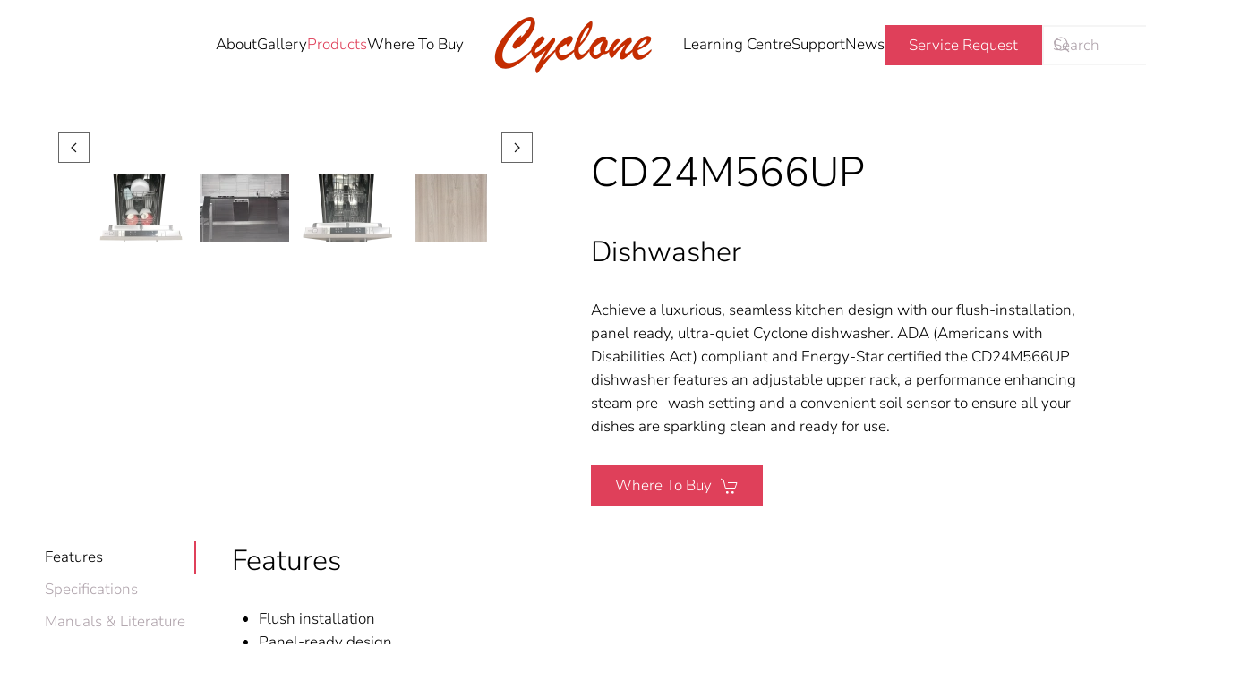

--- FILE ---
content_type: text/html; charset=UTF-8
request_url: https://cyclonerangehoods.com/dishwashers/cd24m565up/
body_size: 48297
content:
<!-- This page is cached by the Hummingbird Performance plugin v3.9.4 - https://wordpress.org/plugins/hummingbird-performance/. --><!DOCTYPE html>
<html lang="en-US">
    <head>
        <meta charset="UTF-8">
        <meta name="viewport" content="width=device-width, initial-scale=1">
        <link rel="icon" href="/wp-content/uploads/Cyclone-Favicon-1.png" sizes="any">
                <link rel="apple-touch-icon" href="/wp-content/uploads/Cyclone-Touch-Icon-1.png">
                <title>CD24M566UP  | Cyclone</title>
<meta name='robots' content='max-image-preview:large' />
<link rel="alternate" type="application/rss+xml" title="Cyclone &raquo; Feed" href="https://cyclonerangehoods.com/feed/" />
<link rel="alternate" type="application/rss+xml" title="Cyclone &raquo; Comments Feed" href="https://cyclonerangehoods.com/comments/feed/" />
<link rel="alternate" title="oEmbed (JSON)" type="application/json+oembed" href="https://cyclonerangehoods.com/wp-json/oembed/1.0/embed?url=https%3A%2F%2Fcyclonerangehoods.com%2Fdishwashers%2Fcd24m565up%2F" />
<link rel="alternate" title="oEmbed (XML)" type="text/xml+oembed" href="https://cyclonerangehoods.com/wp-json/oembed/1.0/embed?url=https%3A%2F%2Fcyclonerangehoods.com%2Fdishwashers%2Fcd24m565up%2F&#038;format=xml" />
<style id='wp-img-auto-sizes-contain-inline-css' type='text/css'>
img:is([sizes=auto i],[sizes^="auto," i]){contain-intrinsic-size:3000px 1500px}
/*# sourceURL=wp-img-auto-sizes-contain-inline-css */
</style>
<link rel='stylesheet' id='sbi_styles-css' href='https://cyclonerangehoods.com/wp-content/plugins/instagram-feed/css/sbi-styles.min.css?ver=6.10.0' type='text/css' media='all' />
<style id='wp-emoji-styles-inline-css' type='text/css'>

	img.wp-smiley, img.emoji {
		display: inline !important;
		border: none !important;
		box-shadow: none !important;
		height: 1em !important;
		width: 1em !important;
		margin: 0 0.07em !important;
		vertical-align: -0.1em !important;
		background: none !important;
		padding: 0 !important;
	}
/*# sourceURL=wp-emoji-styles-inline-css */
</style>
<style id='wp-block-library-inline-css' type='text/css'>
:root{--wp-block-synced-color:#7a00df;--wp-block-synced-color--rgb:122,0,223;--wp-bound-block-color:var(--wp-block-synced-color);--wp-editor-canvas-background:#ddd;--wp-admin-theme-color:#007cba;--wp-admin-theme-color--rgb:0,124,186;--wp-admin-theme-color-darker-10:#006ba1;--wp-admin-theme-color-darker-10--rgb:0,107,160.5;--wp-admin-theme-color-darker-20:#005a87;--wp-admin-theme-color-darker-20--rgb:0,90,135;--wp-admin-border-width-focus:2px}@media (min-resolution:192dpi){:root{--wp-admin-border-width-focus:1.5px}}.wp-element-button{cursor:pointer}:root .has-very-light-gray-background-color{background-color:#eee}:root .has-very-dark-gray-background-color{background-color:#313131}:root .has-very-light-gray-color{color:#eee}:root .has-very-dark-gray-color{color:#313131}:root .has-vivid-green-cyan-to-vivid-cyan-blue-gradient-background{background:linear-gradient(135deg,#00d084,#0693e3)}:root .has-purple-crush-gradient-background{background:linear-gradient(135deg,#34e2e4,#4721fb 50%,#ab1dfe)}:root .has-hazy-dawn-gradient-background{background:linear-gradient(135deg,#faaca8,#dad0ec)}:root .has-subdued-olive-gradient-background{background:linear-gradient(135deg,#fafae1,#67a671)}:root .has-atomic-cream-gradient-background{background:linear-gradient(135deg,#fdd79a,#004a59)}:root .has-nightshade-gradient-background{background:linear-gradient(135deg,#330968,#31cdcf)}:root .has-midnight-gradient-background{background:linear-gradient(135deg,#020381,#2874fc)}:root{--wp--preset--font-size--normal:16px;--wp--preset--font-size--huge:42px}.has-regular-font-size{font-size:1em}.has-larger-font-size{font-size:2.625em}.has-normal-font-size{font-size:var(--wp--preset--font-size--normal)}.has-huge-font-size{font-size:var(--wp--preset--font-size--huge)}.has-text-align-center{text-align:center}.has-text-align-left{text-align:left}.has-text-align-right{text-align:right}.has-fit-text{white-space:nowrap!important}#end-resizable-editor-section{display:none}.aligncenter{clear:both}.items-justified-left{justify-content:flex-start}.items-justified-center{justify-content:center}.items-justified-right{justify-content:flex-end}.items-justified-space-between{justify-content:space-between}.screen-reader-text{border:0;clip-path:inset(50%);height:1px;margin:-1px;overflow:hidden;padding:0;position:absolute;width:1px;word-wrap:normal!important}.screen-reader-text:focus{background-color:#ddd;clip-path:none;color:#444;display:block;font-size:1em;height:auto;left:5px;line-height:normal;padding:15px 23px 14px;text-decoration:none;top:5px;width:auto;z-index:100000}html :where(.has-border-color){border-style:solid}html :where([style*=border-top-color]){border-top-style:solid}html :where([style*=border-right-color]){border-right-style:solid}html :where([style*=border-bottom-color]){border-bottom-style:solid}html :where([style*=border-left-color]){border-left-style:solid}html :where([style*=border-width]){border-style:solid}html :where([style*=border-top-width]){border-top-style:solid}html :where([style*=border-right-width]){border-right-style:solid}html :where([style*=border-bottom-width]){border-bottom-style:solid}html :where([style*=border-left-width]){border-left-style:solid}html :where(img[class*=wp-image-]){height:auto;max-width:100%}:where(figure){margin:0 0 1em}html :where(.is-position-sticky){--wp-admin--admin-bar--position-offset:var(--wp-admin--admin-bar--height,0px)}@media screen and (max-width:600px){html :where(.is-position-sticky){--wp-admin--admin-bar--position-offset:0px}}

/*# sourceURL=wp-block-library-inline-css */
</style><link rel='stylesheet' id='wc-blocks-style-css' href='https://cyclonerangehoods.com/wp-content/uploads/hummingbird-assets/2d52e0451d3d02e0fba7e5e5c9480eba.css' type='text/css' media='all' />
<style id='global-styles-inline-css' type='text/css'>
:root{--wp--preset--aspect-ratio--square: 1;--wp--preset--aspect-ratio--4-3: 4/3;--wp--preset--aspect-ratio--3-4: 3/4;--wp--preset--aspect-ratio--3-2: 3/2;--wp--preset--aspect-ratio--2-3: 2/3;--wp--preset--aspect-ratio--16-9: 16/9;--wp--preset--aspect-ratio--9-16: 9/16;--wp--preset--color--black: #000000;--wp--preset--color--cyan-bluish-gray: #abb8c3;--wp--preset--color--white: #ffffff;--wp--preset--color--pale-pink: #f78da7;--wp--preset--color--vivid-red: #cf2e2e;--wp--preset--color--luminous-vivid-orange: #ff6900;--wp--preset--color--luminous-vivid-amber: #fcb900;--wp--preset--color--light-green-cyan: #7bdcb5;--wp--preset--color--vivid-green-cyan: #00d084;--wp--preset--color--pale-cyan-blue: #8ed1fc;--wp--preset--color--vivid-cyan-blue: #0693e3;--wp--preset--color--vivid-purple: #9b51e0;--wp--preset--gradient--vivid-cyan-blue-to-vivid-purple: linear-gradient(135deg,rgb(6,147,227) 0%,rgb(155,81,224) 100%);--wp--preset--gradient--light-green-cyan-to-vivid-green-cyan: linear-gradient(135deg,rgb(122,220,180) 0%,rgb(0,208,130) 100%);--wp--preset--gradient--luminous-vivid-amber-to-luminous-vivid-orange: linear-gradient(135deg,rgb(252,185,0) 0%,rgb(255,105,0) 100%);--wp--preset--gradient--luminous-vivid-orange-to-vivid-red: linear-gradient(135deg,rgb(255,105,0) 0%,rgb(207,46,46) 100%);--wp--preset--gradient--very-light-gray-to-cyan-bluish-gray: linear-gradient(135deg,rgb(238,238,238) 0%,rgb(169,184,195) 100%);--wp--preset--gradient--cool-to-warm-spectrum: linear-gradient(135deg,rgb(74,234,220) 0%,rgb(151,120,209) 20%,rgb(207,42,186) 40%,rgb(238,44,130) 60%,rgb(251,105,98) 80%,rgb(254,248,76) 100%);--wp--preset--gradient--blush-light-purple: linear-gradient(135deg,rgb(255,206,236) 0%,rgb(152,150,240) 100%);--wp--preset--gradient--blush-bordeaux: linear-gradient(135deg,rgb(254,205,165) 0%,rgb(254,45,45) 50%,rgb(107,0,62) 100%);--wp--preset--gradient--luminous-dusk: linear-gradient(135deg,rgb(255,203,112) 0%,rgb(199,81,192) 50%,rgb(65,88,208) 100%);--wp--preset--gradient--pale-ocean: linear-gradient(135deg,rgb(255,245,203) 0%,rgb(182,227,212) 50%,rgb(51,167,181) 100%);--wp--preset--gradient--electric-grass: linear-gradient(135deg,rgb(202,248,128) 0%,rgb(113,206,126) 100%);--wp--preset--gradient--midnight: linear-gradient(135deg,rgb(2,3,129) 0%,rgb(40,116,252) 100%);--wp--preset--font-size--small: 13px;--wp--preset--font-size--medium: 20px;--wp--preset--font-size--large: 36px;--wp--preset--font-size--x-large: 42px;--wp--preset--spacing--20: 0.44rem;--wp--preset--spacing--30: 0.67rem;--wp--preset--spacing--40: 1rem;--wp--preset--spacing--50: 1.5rem;--wp--preset--spacing--60: 2.25rem;--wp--preset--spacing--70: 3.38rem;--wp--preset--spacing--80: 5.06rem;--wp--preset--shadow--natural: 6px 6px 9px rgba(0, 0, 0, 0.2);--wp--preset--shadow--deep: 12px 12px 50px rgba(0, 0, 0, 0.4);--wp--preset--shadow--sharp: 6px 6px 0px rgba(0, 0, 0, 0.2);--wp--preset--shadow--outlined: 6px 6px 0px -3px rgb(255, 255, 255), 6px 6px rgb(0, 0, 0);--wp--preset--shadow--crisp: 6px 6px 0px rgb(0, 0, 0);}:where(.is-layout-flex){gap: 0.5em;}:where(.is-layout-grid){gap: 0.5em;}body .is-layout-flex{display: flex;}.is-layout-flex{flex-wrap: wrap;align-items: center;}.is-layout-flex > :is(*, div){margin: 0;}body .is-layout-grid{display: grid;}.is-layout-grid > :is(*, div){margin: 0;}:where(.wp-block-columns.is-layout-flex){gap: 2em;}:where(.wp-block-columns.is-layout-grid){gap: 2em;}:where(.wp-block-post-template.is-layout-flex){gap: 1.25em;}:where(.wp-block-post-template.is-layout-grid){gap: 1.25em;}.has-black-color{color: var(--wp--preset--color--black) !important;}.has-cyan-bluish-gray-color{color: var(--wp--preset--color--cyan-bluish-gray) !important;}.has-white-color{color: var(--wp--preset--color--white) !important;}.has-pale-pink-color{color: var(--wp--preset--color--pale-pink) !important;}.has-vivid-red-color{color: var(--wp--preset--color--vivid-red) !important;}.has-luminous-vivid-orange-color{color: var(--wp--preset--color--luminous-vivid-orange) !important;}.has-luminous-vivid-amber-color{color: var(--wp--preset--color--luminous-vivid-amber) !important;}.has-light-green-cyan-color{color: var(--wp--preset--color--light-green-cyan) !important;}.has-vivid-green-cyan-color{color: var(--wp--preset--color--vivid-green-cyan) !important;}.has-pale-cyan-blue-color{color: var(--wp--preset--color--pale-cyan-blue) !important;}.has-vivid-cyan-blue-color{color: var(--wp--preset--color--vivid-cyan-blue) !important;}.has-vivid-purple-color{color: var(--wp--preset--color--vivid-purple) !important;}.has-black-background-color{background-color: var(--wp--preset--color--black) !important;}.has-cyan-bluish-gray-background-color{background-color: var(--wp--preset--color--cyan-bluish-gray) !important;}.has-white-background-color{background-color: var(--wp--preset--color--white) !important;}.has-pale-pink-background-color{background-color: var(--wp--preset--color--pale-pink) !important;}.has-vivid-red-background-color{background-color: var(--wp--preset--color--vivid-red) !important;}.has-luminous-vivid-orange-background-color{background-color: var(--wp--preset--color--luminous-vivid-orange) !important;}.has-luminous-vivid-amber-background-color{background-color: var(--wp--preset--color--luminous-vivid-amber) !important;}.has-light-green-cyan-background-color{background-color: var(--wp--preset--color--light-green-cyan) !important;}.has-vivid-green-cyan-background-color{background-color: var(--wp--preset--color--vivid-green-cyan) !important;}.has-pale-cyan-blue-background-color{background-color: var(--wp--preset--color--pale-cyan-blue) !important;}.has-vivid-cyan-blue-background-color{background-color: var(--wp--preset--color--vivid-cyan-blue) !important;}.has-vivid-purple-background-color{background-color: var(--wp--preset--color--vivid-purple) !important;}.has-black-border-color{border-color: var(--wp--preset--color--black) !important;}.has-cyan-bluish-gray-border-color{border-color: var(--wp--preset--color--cyan-bluish-gray) !important;}.has-white-border-color{border-color: var(--wp--preset--color--white) !important;}.has-pale-pink-border-color{border-color: var(--wp--preset--color--pale-pink) !important;}.has-vivid-red-border-color{border-color: var(--wp--preset--color--vivid-red) !important;}.has-luminous-vivid-orange-border-color{border-color: var(--wp--preset--color--luminous-vivid-orange) !important;}.has-luminous-vivid-amber-border-color{border-color: var(--wp--preset--color--luminous-vivid-amber) !important;}.has-light-green-cyan-border-color{border-color: var(--wp--preset--color--light-green-cyan) !important;}.has-vivid-green-cyan-border-color{border-color: var(--wp--preset--color--vivid-green-cyan) !important;}.has-pale-cyan-blue-border-color{border-color: var(--wp--preset--color--pale-cyan-blue) !important;}.has-vivid-cyan-blue-border-color{border-color: var(--wp--preset--color--vivid-cyan-blue) !important;}.has-vivid-purple-border-color{border-color: var(--wp--preset--color--vivid-purple) !important;}.has-vivid-cyan-blue-to-vivid-purple-gradient-background{background: var(--wp--preset--gradient--vivid-cyan-blue-to-vivid-purple) !important;}.has-light-green-cyan-to-vivid-green-cyan-gradient-background{background: var(--wp--preset--gradient--light-green-cyan-to-vivid-green-cyan) !important;}.has-luminous-vivid-amber-to-luminous-vivid-orange-gradient-background{background: var(--wp--preset--gradient--luminous-vivid-amber-to-luminous-vivid-orange) !important;}.has-luminous-vivid-orange-to-vivid-red-gradient-background{background: var(--wp--preset--gradient--luminous-vivid-orange-to-vivid-red) !important;}.has-very-light-gray-to-cyan-bluish-gray-gradient-background{background: var(--wp--preset--gradient--very-light-gray-to-cyan-bluish-gray) !important;}.has-cool-to-warm-spectrum-gradient-background{background: var(--wp--preset--gradient--cool-to-warm-spectrum) !important;}.has-blush-light-purple-gradient-background{background: var(--wp--preset--gradient--blush-light-purple) !important;}.has-blush-bordeaux-gradient-background{background: var(--wp--preset--gradient--blush-bordeaux) !important;}.has-luminous-dusk-gradient-background{background: var(--wp--preset--gradient--luminous-dusk) !important;}.has-pale-ocean-gradient-background{background: var(--wp--preset--gradient--pale-ocean) !important;}.has-electric-grass-gradient-background{background: var(--wp--preset--gradient--electric-grass) !important;}.has-midnight-gradient-background{background: var(--wp--preset--gradient--midnight) !important;}.has-small-font-size{font-size: var(--wp--preset--font-size--small) !important;}.has-medium-font-size{font-size: var(--wp--preset--font-size--medium) !important;}.has-large-font-size{font-size: var(--wp--preset--font-size--large) !important;}.has-x-large-font-size{font-size: var(--wp--preset--font-size--x-large) !important;}
/*# sourceURL=global-styles-inline-css */
</style>

<style id='classic-theme-styles-inline-css' type='text/css'>
/*! This file is auto-generated */
.wp-block-button__link{color:#fff;background-color:#32373c;border-radius:9999px;box-shadow:none;text-decoration:none;padding:calc(.667em + 2px) calc(1.333em + 2px);font-size:1.125em}.wp-block-file__button{background:#32373c;color:#fff;text-decoration:none}
/*# sourceURL=/wp-includes/css/classic-themes.min.css */
</style>
<link rel='stylesheet' id='wp-components-css' href='https://cyclonerangehoods.com/wp-includes/css/dist/components/style.min.css?ver=6.9' type='text/css' media='all' />
<link rel='stylesheet' id='wp-preferences-css' href='https://cyclonerangehoods.com/wp-includes/css/dist/preferences/style.min.css?ver=6.9' type='text/css' media='all' />
<link rel='stylesheet' id='wp-block-editor-css' href='https://cyclonerangehoods.com/wp-includes/css/dist/block-editor/style.min.css?ver=6.9' type='text/css' media='all' />
<link rel='stylesheet' id='wphb-1-css' href='https://cyclonerangehoods.com/wp-content/uploads/hummingbird-assets/dfeee2c551514ef064dbd79e8a97f35f.css' type='text/css' media='all' />
<style id='woocommerce-inline-inline-css' type='text/css'>
.woocommerce form .form-row .required { visibility: visible; }
/*# sourceURL=woocommerce-inline-inline-css */
</style>
<link rel='stylesheet' id='wphb-2-css' href='https://cyclonerangehoods.com/wp-content/uploads/hummingbird-assets/cb018107a6b87d5390a0b5279252f3f3.css' type='text/css' media='all' />
<link href="https://cyclonerangehoods.com/wp-content/themes/yootheme/css/theme.1.css?ver=1727857733" rel="stylesheet">
<script type="text/javascript" src="https://cyclonerangehoods.com/wp-content/uploads/hummingbird-assets/7f76e299aa6bb48051481d22f5e5174f.js" id="wphb-3-js"></script>
<script type="text/javascript" id="wphb-4-js-extra">
/* <![CDATA[ */
var woocommerce_params = {"ajax_url":"/wp-admin/admin-ajax.php","wc_ajax_url":"/?wc-ajax=%%endpoint%%","i18n_password_show":"Show password","i18n_password_hide":"Hide password"};;;var wc_add_to_cart_params = {"ajax_url":"/wp-admin/admin-ajax.php","wc_ajax_url":"/?wc-ajax=%%endpoint%%","i18n_view_cart":"View cart","cart_url":"https://cyclonerangehoods.com/cart/","is_cart":"","cart_redirect_after_add":"no"};
//# sourceURL=wphb-4-js-extra
/* ]]> */
</script>
<script type="text/javascript" src="https://cyclonerangehoods.com/wp-content/uploads/hummingbird-assets/f0357d65ad73cb28d29a2b3c3f1a429c.js" id="wphb-4-js"></script>
<link rel="https://api.w.org/" href="https://cyclonerangehoods.com/wp-json/" /><link rel="alternate" title="JSON" type="application/json" href="https://cyclonerangehoods.com/wp-json/wp/v2/pages/9305" /><link rel="EditURI" type="application/rsd+xml" title="RSD" href="https://cyclonerangehoods.com/xmlrpc.php?rsd" />
<meta name="generator" content="WordPress 6.9" />
<meta name="generator" content="WooCommerce 10.4.3" />
<link rel='shortlink' href='https://cyclonerangehoods.com/?p=9305' />
			<!-- DO NOT COPY THIS SNIPPET! Start of Page Analytics Tracking for HubSpot WordPress plugin v11.3.33-->
			<script class="hsq-set-content-id" data-content-id="standard-page">
				var _hsq = _hsq || [];
				_hsq.push(["setContentType", "standard-page"]);
			</script>
			<!-- DO NOT COPY THIS SNIPPET! End of Page Analytics Tracking for HubSpot WordPress plugin -->
			<!-- SEO meta tags powered by SmartCrawl https://wpmudev.com/project/smartcrawl-wordpress-seo/ -->
<link rel="canonical" href="https://cyclonerangehoods.com/dishwashers/cd24m565up/" />
<meta name="description" content="CD18M566UP (Open Full) Part of black hardwood kitchen with build-in domestic technique CD18M566UP (Open Empty) CD18M566UP (Front View with Panel) CD24M566UP ..." />
<meta name="google-site-verification" content="OAtAtpZRVCNnT1z9bFEfzNCVPPjdDWqstjWJi0cKTfI" />
<script type="application/ld+json">{"@context":"https:\/\/schema.org","@graph":[{"@type":"Organization","@id":"https:\/\/cyclonerangehoods.com\/#schema-publishing-organization","url":"https:\/\/cyclonerangehoods.com","name":"Cyclone"},{"@type":"WebSite","@id":"https:\/\/cyclonerangehoods.com\/#schema-website","url":"https:\/\/cyclonerangehoods.com","name":"Cyclone","encoding":"UTF-8","potentialAction":{"@type":"SearchAction","target":"https:\/\/cyclonerangehoods.com\/search\/{search_term_string}\/","query-input":"required name=search_term_string"}},{"@type":"BreadcrumbList","@id":"https:\/\/cyclonerangehoods.com\/dishwashers\/cd24m565up?page&pagename=dishwashers\/cd24m565up\/#breadcrumb","itemListElement":[{"@type":"ListItem","position":1,"name":"Home","item":"https:\/\/cyclonerangehoods.com"},{"@type":"ListItem","position":2,"name":"Dishwashers","item":"https:\/\/cyclonerangehoods.com\/dishwashers\/"},{"@type":"ListItem","position":3,"name":"CD24M566UP"}]},{"@type":"Person","@id":"https:\/\/cyclonerangehoods.com\/author\/sfdi\/#schema-author","name":"Semper Fi","url":"https:\/\/cyclonerangehoods.com\/author\/sfdi\/"},{"@type":"WebPage","@id":"https:\/\/cyclonerangehoods.com\/dishwashers\/cd24m565up\/#schema-webpage","isPartOf":{"@id":"https:\/\/cyclonerangehoods.com\/#schema-website"},"publisher":{"@id":"https:\/\/cyclonerangehoods.com\/#schema-publishing-organization"},"url":"https:\/\/cyclonerangehoods.com\/dishwashers\/cd24m565up\/"},{"@type":"Article","mainEntityOfPage":{"@id":"https:\/\/cyclonerangehoods.com\/dishwashers\/cd24m565up\/#schema-webpage"},"author":{"@id":"https:\/\/cyclonerangehoods.com\/author\/sfdi\/#schema-author"},"publisher":{"@id":"https:\/\/cyclonerangehoods.com\/#schema-publishing-organization"},"dateModified":"2025-04-22T07:44:13","datePublished":"2023-01-27T13:02:27","headline":"CD24M566UP  | Cyclone","description":"CD18M566UP (Open Full) Part of black hardwood kitchen with build-in domestic technique CD18M566UP (Open Empty) CD18M566UP (Front View with Panel) CD24M566UP ...","name":"CD24M566UP"}]}</script>
<meta property="og:type" content="article" />
<meta property="og:url" content="https://cyclonerangehoods.com/dishwashers/cd24m565up/" />
<meta property="og:title" content="CD24M566UP | Cyclone" />
<meta property="og:description" content="CD18M566UP (Open Full) Part of black hardwood kitchen with build-in domestic technique CD18M566UP (Open Empty) CD18M566UP (Front View with Panel) CD24M566UP ..." />
<meta property="og:image" content="/wp-content/uploads/CD18M566UP-Open-Full.png" />
<meta property="article:published_time" content="2023-01-27T13:02:27" />
<meta property="article:author" content="Semper Fi" />
<meta name="twitter:card" content="summary_large_image" />
<meta name="twitter:site" content="cyclonehoods" />
<meta name="twitter:title" content="CD24M566UP | Cyclone" />
<meta name="twitter:description" content="CD18M566UP (Open Full) Part of black hardwood kitchen with build-in domestic technique CD18M566UP (Open Empty) CD18M566UP (Front View with Panel) CD24M566UP ..." />
<meta name="twitter:image" content="/wp-content/uploads/CD18M566UP-Open-Full.png" />
<!-- /SEO -->
	<noscript><style>.woocommerce-product-gallery{ opacity: 1 !important; }</style></noscript>
						<!-- Google Analytics tracking code output by Beehive Analytics Pro -->
						<script async src="https://www.googletagmanager.com/gtag/js?id=G-7W7G0J90YK&l=beehiveDataLayer"></script>
		<script>
						window.beehiveDataLayer = window.beehiveDataLayer || [];
			function beehive_ga() {beehiveDataLayer.push(arguments);}
			beehive_ga('js', new Date())
						beehive_ga('config', 'G-7W7G0J90YK', {
				'anonymize_ip': false,
				'allow_google_signals': false,
			})
					</script>
		
<!-- Meta Pixel Code -->
<script type='text/javascript'>
!function(f,b,e,v,n,t,s){if(f.fbq)return;n=f.fbq=function(){n.callMethod?
n.callMethod.apply(n,arguments):n.queue.push(arguments)};if(!f._fbq)f._fbq=n;
n.push=n;n.loaded=!0;n.version='2.0';n.queue=[];t=b.createElement(e);t.async=!0;
t.src=v;s=b.getElementsByTagName(e)[0];s.parentNode.insertBefore(t,s)}(window,
document,'script','https://connect.facebook.net/en_US/fbevents.js');
</script>
<!-- End Meta Pixel Code -->
<script type='text/javascript'>var url = window.location.origin + '?ob=open-bridge';
            fbq('set', 'openbridge', '2326640157398151', url);
fbq('init', '2326640157398151', {}, {
    "agent": "wordpress-6.9-4.1.5"
})</script><script type='text/javascript'>
    fbq('track', 'PageView', []);
  </script><script src="https://cyclonerangehoods.com/wp-content/themes/yootheme/packages/theme-analytics/app/analytics.min.js?ver=4.4.8" defer></script>
<script src="https://cyclonerangehoods.com/wp-content/themes/yootheme/packages/theme-cookie/app/cookie.min.js?ver=4.4.8" defer></script>
<script src="https://cyclonerangehoods.com/wp-content/themes/yootheme/vendor/assets/uikit/dist/js/uikit.min.js?ver=4.4.8"></script>
<script src="https://cyclonerangehoods.com/wp-content/themes/yootheme/vendor/assets/uikit/dist/js/uikit-icons-juno.min.js?ver=4.4.8"></script>
<script src="https://cyclonerangehoods.com/wp-content/themes/yootheme/js/theme.js?ver=4.4.8"></script>
<script>window.yootheme ||= {}; var $theme = yootheme.theme = {"i18n":{"close":{"label":"Close"},"totop":{"label":"Back to top"},"marker":{"label":"Open"},"navbarToggleIcon":{"label":"Open menu"},"paginationPrevious":{"label":"Previous page"},"paginationNext":{"label":"Next page"},"searchIcon":{"toggle":"Open Search","submit":"Submit Search"},"slider":{"next":"Next slide","previous":"Previous slide","slideX":"Slide %s","slideLabel":"%s of %s"},"slideshow":{"next":"Next slide","previous":"Previous slide","slideX":"Slide %s","slideLabel":"%s of %s"},"lightboxPanel":{"next":"Next slide","previous":"Previous slide","slideLabel":"%s of %s","close":"Close"}},"google_analytics":"UA-135674466-1","google_analytics_anonymize":"","cookie":{"mode":"notification","template":"<div class=\"tm-cookie-banner uk-section uk-section-xsmall uk-section-muted uk-position-relative\">\n        <div class=\"uk-container uk-container-expand uk-text-center\">\n\n            By using this website, you agree to the use of cookies as described in our Privacy Policy.\n                            <button type=\"button\" class=\"js-accept uk-close uk-position-center-right uk-position-medium\" data-uk-close data-uk-toggle=\"target: !.uk-section; animation: true\"><\/button>\n            \n            \n        <\/div>\n    <\/div>","position":"top"}};</script>
<script type="text/javascript" src="//cdn.rlets.com/capture_configs/628/421/989/0884819ab5e2cd38a68c63b.js" async="async"></script>		<style type="text/css" id="wp-custom-css">
			.mobile {
	display: none;
}

h2.desktop img {
margin-top: -10px;
}

.ttrow>div {
	padding-right: 10%;
}
.ttgrid {
	padding-right: 25%;
}
div.ttgrid>div>div {
	padding-left: 60px;
	padding-left: 6%;

}
div.ttgrid>div>div:first-child>div {
	padding: 30px;
	padding: 17% 34% 17% 0%;
	padding: 17%;
}
.featured, .featured img, .featured h3 {
margin-bottom: 0;
position: relative;
}

.featured h3 {
text-transform: uppercase;
font-size: 1.2rem;
}

.featured .uk-button {
display: none;
}

#feat1 {
margin-right: 22%;
}

#feat1 img {
z-index: 999;
}

#feat1 h3 {
z-index: 777;
}

#feat2 {
margin-top: -18% !important;
margin-left: 19%;
margin-right: 44%;
}

#feat2 img, #feat2 h3 {
z-index: 888;
}

#feat3 {
margin-top: -18% !important;
margin-left: 14%;
left: -7%;
}

#feat3 img {
z-index: 666;
}

#feat4 h3 {
z-index: 444;
}

#feat4 {
margin-top: -170px !important;
margin-left: 29%;
}

#feat4 img {
z-index: 555;
}

div#feat4>div {
align-items: flex-end;
text-align: right;
}

.black a {
color: #000;
}

.tm0{
margin-top: 0;
}

.bm0 {
margin-bottom: 0;
}

.m0 {
margin: 0!important;
}

.sb_instagram_header, #sbi_load {
display: none;
}

.make-smaller {
font-size: 2rem;
letter-spacing: .2rem;
}

.bigger {
font-size: 4rem;
}

.uppercase {
text-transform: uppercase;
}

.move-up {
margin-top: -20px !important;
}

.pdf-section {
padding-top: 80px;
}

.pdf-grid h4 {
font-size: 20px;
text-transform: uppercase;
text-align: center;
}

.pdf-grid a.uk-button {
margin: 0px auto;
display: block;
width: fit-content;
}

.pdf-grid a.uk-button svg {
width: 24px;
margin: -5px -5px 0px 0px;
}

.pdf-grid a.uk-button:hover svg line,
.pdf-grid a.uk-button:hover svg polyline,
.pdf-grid a.uk-button:hover svg rect {
stroke: #ffffff;
}

.pdf-grid .uk-margin-top {
margin-top: 15px !important;
}

.pdf-grid .el-item.uk-panel {
padding: 20px 10px 42px 10px;
border-radius: 7px;
box-shadow: 0px 0px 2px rgb(0, 0, 0, 0.2);
}

.woocommerce-cart .uk-article-title {
margin-bottom: 0px !important;
}

.woocommerce-cart .uk-margin-medium {
margin-top: 15px !important;
}

.woocommerce-cart-subtitle {
color: #df405a;
font-weight: 600;
font-size: 18px;
}

.pum-container {
	padding: 40px !important;
	border-radius: 20px !important;
	border: none !important;
}

.pum-container h2 {
	font-size: 30px;
	font-weight: 600;
}

.pum-container p {
font-size: 20px;
}

.pum-container h4,
.pum-container h4 em {
	color: #000000;
	font-size: 20px;
	margin: 0px 0px 10px 0px;
}

@media only screen and (max-width: 1024px) {
#feat1, #feat2, #feat3, #feat4 {
margin: 0 20px !important;
left: 0;
}
#feat2 h3 {
margin: 55px 0 55px 0 !important;
}
#feat3 h3 {
margin: 10px 0 55px 0 !important;
}
div#feat4>div {
text-align: left;
flex-direction: column-reverse;
}
}

@media only screen and (max-width: 767px) {
.pum-container h2 {
	font-size: 20px;
}

.pum-container p {
font-size: 16px;
}

.pum-container h4,
.pum-container h4 em {
	color: #000000;
	font-size: 18px;
	margin: 0px 0px 10px 0px;
}
	
.make-smaller {
font-size: 1.7rem;
}
.bigger {
font-size: 3rem;
}
.pdf-section {
padding-top: 20px;
}

.pdf-section h1 {
font-size: 28px;
margin-bottom: 10px;
}

.pdf-section .uk-text-center {
margin-top: 0px !important;
}
	
	.desktop {
	display: none;
	}
	
	.mobile {
	display: block;
	}
	
	.home-s2,
	.home-s4,
	.home-s7 {
	    padding-top: 15px;
    padding-bottom: 15px;
	}
	
	.home-s1 h2 img {
		width: 40px;
	}

	.home-s4 h3 {
		margin: 0px !important;
		font-size: 22px;
	}
	
	.home-s5 .uk-tile-default.uk-tile {
	padding-bottom: 20px;
    padding-top: 45px;
	}

	.home-s5 .el-nav.uk-slideshow-nav {
		display: block !important;
		text-align: center;
		overflow: hidden;
		margin-top: 5px !important;
		padding-left: 5px;
	}

	.home-s5 .el-nav.uk-slideshow-nav li {
	width: 50px;
		float: left;
	}

	.home-s5 .uk-slideshow-items {
		min-height: 340px !important;
		max-height: 340px !important;
	}
	
	.home-s6 {
        padding-top: 60px;
        padding-bottom: 15px;
	}
	
	.home-s7 .uk-grid-margin,
	.home-s7 .uk-first-column,
	.home-s7 .uk-width-1-1 {
        margin: 0px;
        padding: 0px;
	}
	
	.home-s7 h3 {
	margin-top: 10px !important;
	}
	
	.home-s7 img {
	width: 100%;
	}
	
	.home-s7 #feat1.featured.uk-margin {
	margin-right: 0px !important;
	}
}		</style>
		    </head>
    <body data-rsssl=1 class="wp-singular page-template-default page page-id-9305 page-child parent-pageid-9297 wp-theme-yootheme  theme-yootheme woocommerce-no-js wc-add-to-cart-icon">

        
<!-- Meta Pixel Code -->
<noscript>
<img height="1" width="1" style="display:none" alt="fbpx"
src="https://www.facebook.com/tr?id=2326640157398151&ev=PageView&noscript=1" />
</noscript>
<!-- End Meta Pixel Code -->

        <div class="uk-hidden-visually uk-notification uk-notification-top-left uk-width-auto">
            <div class="uk-notification-message">
                <a href="#tm-main">Skip to main content</a>
            </div>
        </div>

        
        
        <div class="tm-page">

                        


<header class="tm-header-mobile uk-hidden@m">


    
        <div class="uk-navbar-container">

            <div class="uk-container uk-container-expand">
                <nav class="uk-navbar" uk-navbar="{&quot;align&quot;:&quot;left&quot;,&quot;container&quot;:&quot;.tm-header-mobile&quot;,&quot;boundary&quot;:&quot;.tm-header-mobile .uk-navbar-container&quot;}">

                    
                                        <div class="uk-navbar-center">

                                                    <a href="https://cyclonerangehoods.com/" aria-label="Back to home" class="uk-logo uk-navbar-item">
    <picture>
<source type="image/webp" srcset="/wp-content/themes/yootheme/cache/cb/Cyclone-Logo-Red-cbf877e9.webp 123w, /wp-content/themes/yootheme/cache/32/Cyclone-Logo-Red-328815a5.webp 185w" sizes="(min-width: 123px) 123px">
<img alt loading="eager" src="/wp-content/themes/yootheme/cache/21/Cyclone-Logo-Red-21e4d37f.png" width="123" height="50">
</picture></a>                        
                        
                    </div>
                    
                                        <div class="uk-navbar-right">

                        
                        <a uk-toggle href="#tm-dialog-mobile" class="uk-navbar-toggle">

        
        <div uk-navbar-toggle-icon></div>

        
    </a>
                    </div>
                    
                </nav>
            </div>

        </div>

    



    
        <div id="tm-dialog-mobile" class="uk-modal-full" uk-modal>
        <div class="uk-modal-dialog uk-flex">

                        <button class="uk-modal-close-full uk-close-large" type="button" uk-close uk-toggle="cls: uk-modal-close-full uk-close-large uk-modal-close-default; mode: media; media: @s"></button>
            
            <div class="uk-modal-body uk-padding-large uk-margin-auto uk-flex uk-flex-column uk-box-sizing-content uk-width-auto@s" uk-height-viewport uk-toggle="{&quot;cls&quot;:&quot;uk-padding-large&quot;,&quot;mode&quot;:&quot;media&quot;,&quot;media&quot;:&quot;@s&quot;}">

                                <div class="uk-margin-auto-vertical uk-text-center">
                    
<div class="uk-grid uk-child-width-1-1" uk-grid>    <div>
<div class="uk-panel widget widget_search" id="search-3">

    
    

    <form id="search-3" action="https://cyclonerangehoods.com/" method="get" role="search" class="uk-search uk-search-default uk-width-1-1"><span uk-search-icon></span><input name="s" placeholder="Search" required aria-label="Search" type="search" class="uk-search-input"></form>






</div>
</div>    <div>
<div class="uk-panel widget widget_nav_menu" id="nav_menu-2">

    
    
<ul class="uk-nav uk-nav-primary uk-nav- uk-nav-accordion uk-nav-center" uk-nav="targets: &gt; .js-accordion" uk-scrollspy-nav="closest: li; scroll: true;">
    
	<li class="menu-item menu-item-type-post_type menu-item-object-page"><a href="https://cyclonerangehoods.com/about/"> About</a></li>
	<li class="menu-item menu-item-type-post_type menu-item-object-page"><a href="https://cyclonerangehoods.com/gallery/"> Gallery</a></li>
	<li class="menu-item menu-item-type-custom menu-item-object-custom menu-item-has-children uk-active js-accordion uk-open uk-parent"><a href> Products <span uk-nav-parent-icon></span></a>
	<ul class="uk-nav-sub">

		<li class="menu-item menu-item-type-post_type menu-item-object-page menu-item-has-children uk-parent"><a href="https://cyclonerangehoods.com/range-hoods/"> Range Hoods</a>
		<ul>

			<li class="menu-item menu-item-type-post_type menu-item-object-page"><a href="https://cyclonerangehoods.com/range-hoods/wall-mounts/"> Wall Mounts</a></li>
			<li class="menu-item menu-item-type-post_type menu-item-object-page"><a href="https://cyclonerangehoods.com/range-hoods/undermounts/"> Undermounts</a></li>
			<li class="menu-item menu-item-type-post_type menu-item-object-page"><a href="https://cyclonerangehoods.com/range-hoods/islands/"> Islands</a></li>
			<li class="menu-item menu-item-type-post_type menu-item-object-page"><a href="https://cyclonerangehoods.com/range-hoods/inserts/"> Inserts</a></li></ul></li>
		<li class="menu-item menu-item-type-post_type menu-item-object-page"><a href="https://cyclonerangehoods.com/bath-fans/"> Bath Fans</a></li>
		<li class="menu-item menu-item-type-post_type menu-item-object-page"><a href="https://cyclonerangehoods.com/hrv-and-erv/"> HRV and ERV</a></li>
		<li class="menu-item menu-item-type-post_type menu-item-object-page"><a href="https://cyclonerangehoods.com/garage-fans/"> Garage Fans</a></li>
		<li class="menu-item menu-item-type-post_type menu-item-object-page"><a href="https://cyclonerangehoods.com/booster-fans/"> Booster Fans</a></li>
		<li class="menu-item menu-item-type-post_type menu-item-object-page"><a href="https://cyclonerangehoods.com/over-the-range-microwaves/"> Over The Range Microwaves</a></li>
		<li class="menu-item menu-item-type-post_type menu-item-object-page current-page-ancestor uk-active"><a href="https://cyclonerangehoods.com/dishwashers/"> Dishwashers</a></li>
		<li class="menu-item menu-item-type-post_type menu-item-object-page"><a href="https://cyclonerangehoods.com/parts/"> Parts</a></li></ul></li>
	<li class="menu-item menu-item-type-post_type menu-item-object-page"><a href="https://cyclonerangehoods.com/where-to-buy/"> Where To Buy</a></li>
	<li class="menu-item menu-item-type-post_type menu-item-object-page"><a href="https://cyclonerangehoods.com/learning-centre/"> Learning Centre</a></li>
	<li class="menu-item menu-item-type-custom menu-item-object-custom menu-item-has-children js-accordion uk-parent"><a href> Support <span uk-nav-parent-icon></span></a>
	<ul class="uk-nav-sub">

		<li class="menu-item menu-item-type-post_type menu-item-object-page"><a href="https://cyclonerangehoods.com/faq/"> FAQ</a></li>
		<li class="menu-item menu-item-type-post_type menu-item-object-page"><a href="https://cyclonerangehoods.com/product-registration/"> Product Registration</a></li>
		<li class="menu-item menu-item-type-post_type menu-item-object-page"><a href="https://cyclonerangehoods.com/service-request/"> Service Request</a></li>
		<li class="menu-item menu-item-type-post_type menu-item-object-page menu-item-has-children uk-parent"><a href="https://cyclonerangehoods.com/parts/"> Parts</a>
		<ul>

			<li class="menu-item menu-item-type-post_type menu-item-object-page"><a href="https://cyclonerangehoods.com/cart/"> Cart <span data-cart-brackets></span></a></li>
			<li class="menu-item menu-item-type-post_type menu-item-object-page"><a href="https://cyclonerangehoods.com/my-account/"> My account</a></li>
			<li class="menu-item menu-item-type-post_type menu-item-object-page"><a href="https://cyclonerangehoods.com/checkout/"> Checkout</a></li></ul></li></ul></li>
	<li class="menu-item menu-item-type-post_type menu-item-object-page"><a href="https://cyclonerangehoods.com/news/"> News</a></li></ul>

</div>
</div></div>                </div>
                
                
            </div>

        </div>
    </div>
    
    

</header>




<header class="tm-header uk-visible@m">




    
    
                <div uk-sticky media="@m" show-on-up animation="uk-animation-slide-top" cls-active="uk-navbar-sticky" sel-target=".uk-navbar-container">
        
            <div class="uk-navbar-container">

                <div class="uk-container">
                    <nav class="uk-navbar" uk-navbar="{&quot;align&quot;:&quot;left&quot;,&quot;container&quot;:&quot;.tm-header &gt; [uk-sticky]&quot;,&quot;boundary&quot;:&quot;.tm-header .uk-navbar-container&quot;}">

                        
                        <div class="uk-navbar-center">

                            
                                                                <div class="uk-navbar-center-left uk-preserve-width">
                                    
<ul class="uk-navbar-nav" uk-scrollspy-nav="closest: li; scroll: true; target: &gt; * &gt; a[href];">
    
	<li class="menu-item menu-item-type-post_type menu-item-object-page"><a href="https://cyclonerangehoods.com/about/"> About</a></li>
	<li class="menu-item menu-item-type-post_type menu-item-object-page"><a href="https://cyclonerangehoods.com/gallery/"> Gallery</a></li>
	<li class="menu-item menu-item-type-custom menu-item-object-custom menu-item-has-children uk-active uk-parent"><a role="button"> Products</a>
	<div class="uk-drop uk-navbar-dropdown" mode="hover" pos="bottom-left"><div><ul class="uk-nav uk-navbar-dropdown-nav">

		<li class="menu-item menu-item-type-post_type menu-item-object-page menu-item-has-children uk-parent"><a href="https://cyclonerangehoods.com/range-hoods/"> Range Hoods</a>
		<ul class="uk-nav-sub">

			<li class="menu-item menu-item-type-post_type menu-item-object-page"><a href="https://cyclonerangehoods.com/range-hoods/wall-mounts/"> Wall Mounts</a></li>
			<li class="menu-item menu-item-type-post_type menu-item-object-page"><a href="https://cyclonerangehoods.com/range-hoods/undermounts/"> Undermounts</a></li>
			<li class="menu-item menu-item-type-post_type menu-item-object-page"><a href="https://cyclonerangehoods.com/range-hoods/islands/"> Islands</a></li>
			<li class="menu-item menu-item-type-post_type menu-item-object-page"><a href="https://cyclonerangehoods.com/range-hoods/inserts/"> Inserts</a></li></ul></li>
		<li class="menu-item menu-item-type-post_type menu-item-object-page"><a href="https://cyclonerangehoods.com/bath-fans/"> Bath Fans</a></li>
		<li class="menu-item menu-item-type-post_type menu-item-object-page"><a href="https://cyclonerangehoods.com/hrv-and-erv/"> HRV and ERV</a></li>
		<li class="menu-item menu-item-type-post_type menu-item-object-page"><a href="https://cyclonerangehoods.com/garage-fans/"> Garage Fans</a></li>
		<li class="menu-item menu-item-type-post_type menu-item-object-page"><a href="https://cyclonerangehoods.com/booster-fans/"> Booster Fans</a></li>
		<li class="menu-item menu-item-type-post_type menu-item-object-page"><a href="https://cyclonerangehoods.com/over-the-range-microwaves/"> Over The Range Microwaves</a></li>
		<li class="menu-item menu-item-type-post_type menu-item-object-page current-page-ancestor uk-active"><a href="https://cyclonerangehoods.com/dishwashers/"> Dishwashers</a></li>
		<li class="menu-item menu-item-type-post_type menu-item-object-page"><a href="https://cyclonerangehoods.com/parts/"> Parts</a></li></ul></div></div></li>
	<li class="menu-item menu-item-type-post_type menu-item-object-page"><a href="https://cyclonerangehoods.com/where-to-buy/"> Where To Buy</a></li></ul>
                                </div>
                                
                                <a href="https://cyclonerangehoods.com/" aria-label="Back to home" class="uk-logo uk-navbar-item">
    <picture>
<source type="image/webp" srcset="/wp-content/themes/yootheme/cache/ca/Cyclone-Logo-Red-ca5fe8d4.webp 185w" sizes="(min-width: 185px) 185px">
<img alt loading="eager" src="/wp-content/themes/yootheme/cache/25/Cyclone-Logo-Red-25d0eaa7.png" width="185" height="75">
</picture><picture>
<source type="image/webp" srcset="/wp-content/themes/yootheme/cache/36/Cyclone-Logo-White-36993b6f.webp 185w" sizes="(min-width: 185px) 185px">
<img class="uk-logo-inverse" alt loading="eager" src="/wp-content/themes/yootheme/cache/a2/Cyclone-Logo-White-a2b00fa6.png" width="185" height="75">
</picture></a>
                                                                <div class="uk-navbar-center-right uk-preserve-width">
                                    
<ul class="uk-navbar-nav" uk-scrollspy-nav="closest: li; scroll: true; target: &gt; * &gt; a[href];">
    
	<li class="menu-item menu-item-type-post_type menu-item-object-page"><a href="https://cyclonerangehoods.com/learning-centre/"> Learning Centre</a></li>
	<li class="menu-item menu-item-type-custom menu-item-object-custom menu-item-has-children uk-parent"><a role="button"> Support</a>
	<div class="uk-drop uk-navbar-dropdown" mode="hover" pos="bottom-left"><div><ul class="uk-nav uk-navbar-dropdown-nav">

		<li class="menu-item menu-item-type-post_type menu-item-object-page"><a href="https://cyclonerangehoods.com/faq/"> FAQ</a></li>
		<li class="menu-item menu-item-type-post_type menu-item-object-page"><a href="https://cyclonerangehoods.com/product-registration/"> Product Registration</a></li>
		<li class="menu-item menu-item-type-post_type menu-item-object-page"><a href="https://cyclonerangehoods.com/service-request/"> Service Request</a></li>
		<li class="menu-item menu-item-type-post_type menu-item-object-page menu-item-has-children uk-parent"><a href="https://cyclonerangehoods.com/parts/"> Parts</a>
		<ul class="uk-nav-sub">

			<li class="menu-item menu-item-type-post_type menu-item-object-page"><a href="https://cyclonerangehoods.com/cart/"> Cart <span data-cart-brackets></span></a></li>
			<li class="menu-item menu-item-type-post_type menu-item-object-page"><a href="https://cyclonerangehoods.com/my-account/"> My account</a></li>
			<li class="menu-item menu-item-type-post_type menu-item-object-page"><a href="https://cyclonerangehoods.com/checkout/"> Checkout</a></li></ul></li></ul></div></div></li>
	<li class="menu-item menu-item-type-post_type menu-item-object-page"><a href="https://cyclonerangehoods.com/news/"> News</a></li></ul>

<div class="uk-navbar-item widget widget_builderwidget" id="builderwidget-8">

    
    <div class="uk-grid tm-grid-expand uk-child-width-1-1 uk-grid-margin">
<div class="uk-width-1-1">
    
        
            
            
            
                
                    <div class="uk-panel uk-margin"><p><a class="uk-button uk-button-primary" href="https://cyclonerangehoods.com/service-request/">Service Request</a></p></div>
                
            
        
    
</div></div>
</div>

<div class="uk-navbar-item widget widget_search" id="search-8">

    
    

    <form id="search-4" action="https://cyclonerangehoods.com/" method="get" role="search" class="uk-search uk-search-default"><span uk-search-icon></span><input name="s" placeholder="Search" required aria-label="Search" type="search" class="uk-search-input"></form>






</div>
                                </div>
                                
                            
                        </div>

                        
                    </nav>
                </div>

            </div>

                </div>
        
    
    






</header>

            
            
            <main id="tm-main" >

                <!-- Builder #page -->
<div class="uk-section-default uk-section">
    
        
        
        
            
                                <div class="uk-container">                
                    <div class="uk-grid tm-grid-expand uk-grid-margin" uk-grid>
<div class="uk-width-1-2@m">
    
        
            
            
            
                
                    
<div uk-slideshow="minHeight: 300;" class="uk-margin">
    <div class="uk-position-relative">
        
            <div class="uk-slideshow-items">                
                    <div class="el-item">


    
        <picture>
<source type="image/webp" srcset="/wp-content/themes/yootheme/cache/95/CD18M566UP-Open-Full-9503210b.webp 768w, /wp-content/themes/yootheme/cache/46/CD18M566UP-Open-Full-46c145ba.webp 1000w" sizes="(max-aspect-ratio: 1000/867) 115vh">
<img decoding="async" src="/wp-content/themes/yootheme/cache/f7/CD18M566UP-Open-Full-f75ce54e.png" width="1000" height="867" class="el-image" alt loading="lazy" uk-cover>
</picture>        
    



</div>
                
                    <div class="el-item">


    
        <picture>
<source type="image/webp" srcset="/wp-content/themes/yootheme/cache/27/Dishwasher-Hero-Image-27d42732.webp 768w, /wp-content/themes/yootheme/cache/86/Dishwasher-Hero-Image-86ec0caf.webp 1024w, /wp-content/themes/yootheme/cache/74/Dishwasher-Hero-Image-7469ec01.webp 1366w, /wp-content/themes/yootheme/cache/ae/Dishwasher-Hero-Image-aed105ec.webp 1600w, /wp-content/themes/yootheme/cache/48/Dishwasher-Hero-Image-48caf3ec.webp 1920w, /wp-content/themes/yootheme/cache/18/Dishwasher-Hero-Image-182c1c3d.webp 2560w" sizes="(max-aspect-ratio: 2560/1653) 155vh">
<img decoding="async" src="/wp-content/themes/yootheme/cache/f9/Dishwasher-Hero-Image-f95cf01c.jpeg" width="2560" height="1653" class="el-image" alt loading="lazy" uk-cover>
</picture>        
    



</div>
                
                    <div class="el-item">


    
        <picture>
<source type="image/webp" srcset="/wp-content/themes/yootheme/cache/27/CD18M566UP-Open-Empty-27d81c17.webp 768w, /wp-content/themes/yootheme/cache/a2/CD18M566UP-Open-Empty-a235e61e.webp 1000w" sizes="(max-aspect-ratio: 1000/873) 115vh">
<img decoding="async" src="/wp-content/themes/yootheme/cache/7a/CD18M566UP-Open-Empty-7ac2cf93.png" width="1000" height="873" class="el-image" alt loading="lazy" uk-cover>
</picture>        
    



</div>
                
                    <div class="el-item">


    
        <picture>
<source type="image/webp" srcset="/wp-content/themes/yootheme/cache/25/CD18M566UP-Front-View-with-Panel-256e5f91.webp 720w" sizes="(max-aspect-ratio: 720/999) 72vh">
<img decoding="async" src="/wp-content/themes/yootheme/cache/69/CD18M566UP-Front-View-with-Panel-69577997.png" width="720" height="999" class="el-image" alt loading="lazy" uk-cover>
</picture>        
    



</div>
                            </div>
        
                <div class="uk-visible@s"><a class="el-slidenav uk-position-medium uk-position-center-left" href="#" uk-slidenav-previous uk-slideshow-item="previous"></a><a class="el-slidenav uk-position-medium uk-position-center-right" href="#" uk-slidenav-next uk-slideshow-item="next"></a></div>        
        
    </div>
        

<ul class="el-nav uk-slideshow-nav uk-thumbnav uk-flex-center uk-margin-top uk-visible@s">        <li uk-slideshow-item="0">
        <a href="#"><picture>
<source type="image/webp" srcset="/wp-content/themes/yootheme/cache/b4/CD18M566UP-Open-Full-b40be403.webp 100w, /wp-content/themes/yootheme/cache/20/CD18M566UP-Open-Full-20428db1.webp 200w" sizes="(min-width: 100px) 100px">
<img decoding="async" src="/wp-content/themes/yootheme/cache/4c/CD18M566UP-Open-Full-4cc1bfc1.png" width="100" height="75" alt loading="lazy">
</picture></a>
    </li>
        <li uk-slideshow-item="1">
        <a href="#"><picture>
<source type="image/webp" srcset="/wp-content/themes/yootheme/cache/c6/Dishwasher-Hero-Image-c6a02671.webp 100w, /wp-content/themes/yootheme/cache/41/Dishwasher-Hero-Image-41bd6d76.webp 200w" sizes="(min-width: 100px) 100px">
<img decoding="async" src="/wp-content/themes/yootheme/cache/b5/Dishwasher-Hero-Image-b53c74b8.jpeg" width="100" height="75" alt loading="lazy">
</picture></a>
    </li>
        <li uk-slideshow-item="2">
        <a href="#"><picture>
<source type="image/webp" srcset="/wp-content/themes/yootheme/cache/bd/CD18M566UP-Open-Empty-bd26057c.webp 100w, /wp-content/themes/yootheme/cache/d3/CD18M566UP-Open-Empty-d3a020f3.webp 200w" sizes="(min-width: 100px) 100px">
<img decoding="async" src="/wp-content/themes/yootheme/cache/d0/CD18M566UP-Open-Empty-d000bba9.png" width="100" height="75" alt loading="lazy">
</picture></a>
    </li>
        <li uk-slideshow-item="3">
        <a href="#"><picture>
<source type="image/webp" srcset="/wp-content/themes/yootheme/cache/07/CD18M566UP-Front-View-with-Panel-07d4c5b9.webp 100w, /wp-content/themes/yootheme/cache/4c/CD18M566UP-Front-View-with-Panel-4c32e44f.webp 200w" sizes="(min-width: 100px) 100px">
<img decoding="async" src="/wp-content/themes/yootheme/cache/7a/CD18M566UP-Front-View-with-Panel-7abb1eed.png" width="100" height="75" alt loading="lazy">
</picture></a>
    </li>
    </ul>
    
</div>
                
            
        
    
</div>
<div class="uk-width-1-2@m">
    
        
            
            
            
                
                    
<h1>        CD24M566UP    </h1>
<h3>        Dishwasher    </h3><div class="uk-panel uk-margin">Achieve a luxurious, seamless kitchen design with our flush-installation, panel ready, ultra-quiet Cyclone dishwasher. ADA (Americans with Disabilities Act) compliant and Energy-Star certified the CD24M566UP dishwasher features an adjustable upper rack, a performance enhancing steam pre- wash setting and a convenient soil sensor to ensure all your dishes are sparkling clean and ready for use.
</div>
<div class="uk-margin">
    
    
        
        
<a class="el-content uk-button uk-button-primary uk-flex-inline uk-flex-center uk-flex-middle" href="https://cyclonerangehoods.com/store-locator/">
    
        Where To Buy    
        <span class="uk-margin-small-left" uk-icon="cart"></span>    
</a>

        
    
    
</div>

                
            
        
    
</div></div><div class="uk-grid tm-grid-expand uk-child-width-1-1 uk-grid-margin">
<div class="uk-width-1-1@m">
    
        
            
            
            
                
                    
<div class="uk-margin">
    
        <div class="uk-child-width-expand" uk-grid>            <div class="uk-width-auto@m">
<ul class="el-nav uk-tab-left" uk-tab="connect: #js-1; itemNav: #js-2; animation: uk-animation-fade; media: @m  ;">        <li>
        <a href>Features</a>
    </li>
        <li>
        <a href>Specifications</a>
    </li>
        <li>
        <a href>Manuals &#038; Literature</a>
    </li>
    </ul></div>            <div>

                <div id="js-1" class="uk-switcher" uk-height-match="row: false">                                        <div class="el-item uk-margin-remove-first-child">


        

        
                <h3 class="el-title uk-margin-top uk-margin-remove-bottom">                        Features                    </h3>        
        
    
        
                <div class="el-content uk-panel uk-margin-top"><ul>
<li>Flush installation</li>
<li>Panel-ready design</li>
<li>Last cycle memory</li>
<li>Adjustable upper rack</li>
<li>Foldable tines</li>
<li>Flexible flatware slots</li>
<li>ADA (Americans with Disabilities Act) compliant</li>
<li>Energy Star certified</li>
<li>Stainless steel tub</li>
<li>3-filter manual filtration system (coarse filter/fine filter/lower filter)</li>
<li>Soil sensor</li>
<li>Top mounted control panel</li>
<li>6 washing cycles</li>
<li>Heat dry / sanitize options</li>
<li>“Delay” wash button</li>
<li>1 year full warranty</li>
</ul></div>        
        
        
    

</div>
                                        <div class="el-item uk-margin-remove-first-child">


        

        
                <h3 class="el-title uk-margin-top uk-margin-remove-bottom">                        Specifications                    </h3>        
        
    
        
                <div class="el-content uk-panel uk-margin-top"><table class="uk-table uk-table-hover uk-table-divider">
<tbody>
<tr>
<td>Size:</td>
<td>24&#8243;</td>
</tr>
<tr>
<td>Power Consumption:</td>
<td>840 Watts</td>
</tr>
<tr>
<td>Electrical Connection:</td>
<td>120V/60Hz</td>
</tr>
<tr>
<td>Required Breaker Size:</td>
<td>15 Amps</td>
</tr>
<tr>
<td>Current:</td>
<td>7 Amps</td>
</tr>
<tr>
<td>Wash Time Range:</td>
<td>0:55~2:50 HH:MM</td>
</tr>
<tr>
<td>Average Wash Time:</td>
<td>1:30~2:10 HH:MM</td>
</tr>
<tr>
<td>Average Water Usage:</td>
<td>11.1~21.2 L</td>
</tr>
<tr>
<td>Noise Level:</td>
<td>49 dB</td>
</tr>
<tr>
<td>Interior Capacity:</td>
<td>12 Place Settings</td>
</tr>
</tbody>
</table></div>        
        
        
    

</div>
                                        <div class="el-item uk-margin-remove-first-child">


        

        
                <h3 class="el-title uk-margin-top uk-margin-remove-bottom">                        Manuals &#038; Literature                    </h3>        
        
    
        
                <div class="el-content uk-panel uk-margin-top"><p><img decoding="async" class="alignnone size-full wp-image-504" src="https://cyclonerangehoods.com/wp-content/uploads/PDF-Icon-15px.png" alt="" width="15" height="15" />  <a href="https://cyclonerangehoods.com/wp-content/uploads/CD24M566UP-Product-Sheet.pdf" target="_blank" rel="noopener">CD24M566UP &#8211; Product Sheet</a></p>
<p><img decoding="async" class="alignnone size-full wp-image-504" src="https://cyclonerangehoods.com/wp-content/uploads/PDF-Icon-15px.png" alt="" width="15" height="15" />  <a href="https://cyclonerangehoods.com/pdfs/dimension-drawings/CD24M565UP%20-%20Dimension%20Drawing%20%28Front%29.pdf" target="_blank" rel="noopener">CD24M566UP (Front) &#8211; Dimension Drawing</a></p>
<p><img decoding="async" class="alignnone size-full wp-image-504" src="https://cyclonerangehoods.com/wp-content/uploads/PDF-Icon-15px.png" alt="" width="15" height="15" />  <a href="https://cyclonerangehoods.com/pdfs/dimension-drawings/CD24M565UP%20-%20Dimension%20Drawing%20%28Side%29.pdf" target="_blank" rel="noopener">CD24M566UP (Side) &#8211; Dimension Drawing</a></p>
<p><img decoding="async" class="alignnone size-full wp-image-504" src="https://cyclonerangehoods.com/wp-content/uploads/PDF-Icon-15px.png" alt="" width="15" height="15" />  <a href="https://cyclonerangehoods.com/wp-content/uploads/Instruction-Manual-CD24M566UP.pdf" target="_blank" rel="noopener">Instruction Manual CD24M566UP</a></p></div>        
        
        
    

</div>
                                    </div>
            </div>
        </div>
    
</div>
                
            
        
    
</div></div>
                                </div>                
            
        
    
</div>        
            </main>

            <div id="builderwidget-5" class="builder"><!-- Builder #builderwidget-5 -->
<div id="newsletter" class="uk-section-default uk-preserve-color uk-light uk-position-relative">
        <div data-src="/wp-content/themes/yootheme/cache/98/subscribe-img-98e65746.jpeg" data-sources="[{&quot;type&quot;:&quot;image\/webp&quot;,&quot;srcset&quot;:&quot;\/wp-content\/themes\/yootheme\/cache\/49\/subscribe-img-49c43249.webp 768w, \/wp-content\/themes\/yootheme\/cache\/fb\/subscribe-img-fb660b49.webp 1024w, \/wp-content\/themes\/yootheme\/cache\/20\/subscribe-img-20477257.webp 1366w, \/wp-content\/themes\/yootheme\/cache\/71\/subscribe-img-71f73edf.webp 1560w, \/wp-content\/themes\/yootheme\/cache\/66\/subscribe-img-66417e68.webp 1600w, \/wp-content\/themes\/yootheme\/cache\/98\/subscribe-img-98d5d1f1.webp 1917w, \/wp-content\/themes\/yootheme\/cache\/6e\/subscribe-img-6eaa7599.webp 1918w&quot;,&quot;sizes&quot;:&quot;(max-aspect-ratio: 1560\/488) 320vh&quot;}]" uk-img class="uk-background-norepeat uk-background-cover uk-background-center-center uk-background-blend-multiply uk-section uk-section-large" style="background-color: rgba(0, 0, 0, 0.6);">    
        
                <div class="uk-position-cover" style="background-color: rgba(7, 7, 7, 0.3);"></div>        
        
            
                                <div class="uk-container uk-container-small uk-position-relative">                
                    <div class="uk-grid tm-grid-expand uk-grid-large uk-margin-remove-vertical" uk-grid>
<div class="uk-width-1-3@m">
    
        
            
            
            
                
                    
<h2 class="uk-h3 uk-text-left">        Subscribe to Our Newsletter    </h2><div class="uk-panel uk-margin"><p>For news, updates or special offers.</p></div>
                
            
        
    
</div>
<div class="uk-width-2-3@m">
    
        
            
            
            
                
                    <div><script charset="utf-8" type="text/javascript" src="//js.hsforms.net/forms/shell.js"></script>
<script>
  hbspt.forms.create({
	portalId: "7461914",
	formId: "259aac1a-aa0f-405f-9f57-dd66f93c4e23"
});
</script></div>
                
            
        
    
</div></div>
                                </div>                
            
        
        </div>
    
</div></div><div id="builderwidget-3" class="builder"><!-- Builder #builderwidget-3 -->
<div class="uk-section-default uk-section uk-section-large">
    
        
        
        
            
                                <div class="uk-container">                
                    <div class="uk-grid tm-grid-expand uk-child-width-1-1 uk-grid-margin">
<div class="uk-width-1-1@m">
    
        
            
            
            
                
                    
<h3 class="uk-h1 bm0 uk-text-center">        <span data-metadata="&lt;!--(figmeta)eyJmaWxlS2V5IjoiV0s5VnhmYnRkV3o0NFFzM016bVRMeiIsInBhc3RlSUQiOjU1MTk2OTg3MiwiZGF0YVR5cGUiOiJzY2VuZSJ9Cg==(/figmeta)--&gt;"></span><span data-buffer="&lt;!--(figma)[base64]/NVvVcKuyXmquhRFZbyMKO7m8r9hhs0o6iGprzVKdVCHq3l0PSRQ1sRWFQmtBcZXyVnSm1t7qhPVWSWouNlvd2urdW9F6a6Ne3dpor3VKVam/5JJb1VZT8stpvhOudsJoHdCxqBI2wy3A7fWtOzfCzt0AV/LATtiuC/[base64]/cHoXOdwKDjNVvOesNOiwLSqWi4UrP48nsIQkKm2KhvCN0mvUmpuliJS/[base64]/A7su8SBNbFWQB7kHpyhurj2E7ukMemgpimoRA7oF5daGlD3scq0N66piFD48IyTcdCgE+IhGq7qhrT7S4q9RQO5RNtdpnSXzaCZku9WMlKoy8XUqmkqrAdhSf4xIcKtd6srM/Xotzgn9sQqo18qdks6Rb9D8ak1bfpxm6EQoUv/GaK93EJ8dTPe68cWp1bwHR3dulDohpQahOCXxkH2jpbPV79IzUQMMDNkgy1ZbZ2UcClfSl2K71CnV61gqJmhjq+OGb2EeXA9XBboYNte2qiVGpqSNL0meGb8hmWXJuM4c03SrXtXOrHSZ++E9LZXp8XYnrIaraHt1q91pVcJI5s0J1CGsS/nJdF5tRTXH46kM1Niod2ttBV7VKDU3sBm1ZltH/er18K6SnRjXVNbDzY4mr21TzYGva9FtmxTlFc5uaNc3pPkbSx0GOe3mTTaXyuLmaKPRgJet0xtNlEoJ3KJz4wFROwwr61vljTIaBeCBqnoYVwxXq1NSk/[base64]/[base64]/G3kl3P528kfy+XvIL+Syz+R/PFc/knkT1RqnUq+9ZO2t6fHA5FMAx+pA9SUw81QeuClHffL4/Ew7o1aB7FVDXq30bQTHjFSTRZ20l60UcbEa9q/S+1AIEqlwl8fTwZPH4+mvSHVnYHNjS3Kr1LwT2/gkqzWlMNZ7c14Mh0wgwXWalOUq1pGMVsNUn5jfJjElcNJMp4gD1aXEiaUAlPptCImbK1D2gvvDmUGo3rkfDxKbapdoiuY1ApzgnyBBYNHkUelVie10BDDLFUWGWJ2B6SWsvHT7HIdqy4W59gmxmM8aQwmE+Ekm386/[base64]/DUdkWx6ztj2IlazrJ22dXw8CqomVWa1Q4zl1EWkxZ0Q5w455YVUjIIcxpnkswMYroKkfTS1QcL0ts5b4exkPZpHdN+D9JVDjwWXnxuTbO4KalAa6miU+0yKVvR+mW0TmwOaVuhMj6EsYmrt3B/9RC/G6SgtNEV/SzkSBWV1OnDZDrYvUT2fqm0SxUc6M3Q7qwCmy+H3bPW4UBa0InsaKoFBsjWKqrdE251W5gdFdQcAOVjsGuNNnsUclICjpVhe5wMZJBZYAA5xk2pjPg37G5O0c5OxFiz+LDLK7UBG/e0xXkRuWEEO6V2tA8eKCOmLs3awT6WDiG2wfpzshsl7210dADLLPQ8g0q9pZ5wgR3BVrq1IF/caOMnh1u6N9rqbDS7Nd0NLjDbqjXxmlQRFvPVttiFCM5Sq3waw8pkQLsEFdhyjT5MejkWr2JDhb1QNkxpFTa3pA0WNfJeo0UgA9+YtG/TtiCg1rr4gKQLtgBvRtCKNqdbhwWwcNPVMyd2oaJYquLP8lym7Ex4d1rtGNnNlt1qrpC2HV7XQT+e5Zmi5E/YJlINO2mzbI43pfap7qQ3smNve3gLSzX7lO4WawuLtpOEYeqjC1rFWyVWwtO3+7TVTivbqgQ5ULrGFHIwu5oUc5BsOVlob0TrFuaILc4gKa2lGciSWp4BMkrHJL5gYY7SygySUjo+A1lKiCkFZJROWkYZRJBSYqfmgCm9q+agluTVc7CM6jXakoM6otfmYSnN6/JAS/L6PCijeAP2sFZBk3V8bsRNJeBkFVkAN7FPaeG4ziA3h72EqW5H/[base64]/mz9Bjz8F685Q+SI57xJ//A4gsGeA+/gT7PGnoJSi6fiACjuSNtvGO3DmHATblCBs9ibGD3YkKziaENizisbPVQgavelkcNF4C/u33kre27/1CTz8/Vtv4xHsP0GAhf0nCLC4/[base64]/FoX32Trqarca9qSrHP3ttNsoUmcptbcuWlaBfaUcCD0SSPFW4PIsuEr1AOEwc/cVWp9rkuVRa7Uj5crWplvdYc6Mh/K2wL5Fo7HGcA+nHiap9npQNC89TBALkeVWppHukqyv2eQ2bRHleG9n8dZ1NjTJdL1aI5w3RWT2PuLESnZXnTSiWwG+uVDQMfEtkfc0HrBOO5flA59U9qNVpCn8PloHg+RAWcxmzh1a7Ggp42Gq9JP14eGOtIxJ/RMQ84flINl3S/qNW2RrwfPS6fX7dum33MV2b//o77fOxbfv8BtlI8nxcfbUs+W9stfX5+E5Xn9/UtvVvbZ9pipyeUMdW8ryNp/B5e6dbl/wdPCX/xFK5s8nzSaXypuSfzFP4fsqmpfPUTRji+c3l+lkZn2/hKXjfylPwvq10Zl368e2V07pB/o7Kqk7i76y0NV+qbHQEr4xfI/kKllye1VVLP1wlOMRzledtPNd43s5znWalvRpPoX963faH1taEn/p667ToDX69OmPNGl4Tz9bp9pOfwrN9uv0UoXPn6fZTb+XZOd2+9Q6eUf10Q+p1ifgL/gZLuIzLpnhyPM/yFD7uapxpCPzuZl190HuaG2e6PL+L1U74+m6eEc/v2UTgPL+3HXUFvsVT4Pd2znQk3+u01+W53dkoy7jvRGwLePa7lo+429Sd2y7DJON3bpPAI8+9TVs+2LT9ftrmGdWX85udbofnkOdtPPejiFXDmBFPyY953s7zgOcdPL+P5xN5Tng+iWfC88k8pzxFToc8n8rzQhSx3hhzH0+hd5Gn0LvEU+g9nafQ+zc8hd738xR6/5an0PsBnkLv3/EUes/woug2IfiDXmVTOXymJITkD0lCaD5LEkL0hyUhVJ8tCSH7I5IQus+RhBD+UUkI5eeSUFZ/TBJC+XmSEMo/Lgmh/HxJCOWfkIRQfoEkhPJPSkIov1ASQvmnJCGUX0RCef5pSQjlF0tCKP+MJITySyQhlH9WEkL55yQhlH9eEkL5pZIQyr8gCaH8MhK3C+VflIRQfrkkhPIvSUIov0ISQvnfS0Iov1ISQvmXJSGUXyUJofwrkhDKryZxh1D+VUkI5ddIQij/miSE8mslIZR/XRJC+XWSEMq/IQmh/HpJCOXflIRQfgOJJwrl35KEUH6jJITyb0tCKL9JEkL5dyQhlN8sCaH8u5IQym+RhFD+PUkI5beSeJJQ/n1JCOW3SUIo/4EkhPLbJSGU/1ASQvkdkhDKfyQJofxOSQjlP5aEUH4XiScL5T+RhFB+tySE8p9KQii/RxJC+c8kIZTfKwmh/OeSEMrvk4RQ/gtJCOX3k3iKUP5LSQjlD0hCKP+VJITyByUhlP9aEkL5Q5IQyn8jCaH8YUkI5b+VhFD+CAk1UX8nCaH8UUkI5b+XhFD+mCSE8j9IQih/XBJC+R8lIZQ/IQmh/E+SEMqf9I5GzXALpyzX5knGS91DXxzoRu/gQBw0z9+djPfNvcabjvnrl4djHFhv+9I0Tkzg2XCd8QMOm/ckPxJvEt+x35v2FHfRBJuDfjw2vp/iJLdvTIaC1O4l0zgaH052IOEnEzxKnCJxQSc7TfE4aBAQgYCKeMyl/tMOEzhemgrj+LHJXq8/vi8h6e/hKhH72MOvxVPux9PeYEiqENPfRBwRPOYLxEZiYnWkF6bxvkZ5bdHihcE2m3HYWGajK3KxzbqLFMY/9n+3yR08wgnCIL28PRGaI1omd0yZMf7NOkhXGbt1YA/hj8WDnsqOJLgwSAbbCM4zBR7u6O2kKSbsPBKz5y1Ae5Tsjif7ZmgWBzpiL/DMkqa6e2wPRsI6oOXeCCC7rJoUCeQqC8GlxeNmaBfN1eTzp0zXmGMWsjc+HPYrwl+jNwIAPzdMxvidVIbNlUSqkDi+q7JVTDekL/bMiQPp6aoWYVPNyXh//LSBuLBt4vbIeNE7dUEV6YWeuYYY+7nBiC2dtHx20J/[base64]/aJZ2e8PhNtFD4SsxE+/Y/iCNHma9u9rW0oBnHw1DVJbiqz2veG546WAvYYXxFvrZiVrC+uItbg/ZN3zf4VgMxes876pd6GbCfKnnLe+h0hNInS+PL4LzSs9bmWYhb/YrE7erLZoTDh73M65ODsfn5JxEUbrjSiqP1u5uEk+xXmbZO7VPP6Bl6b/K867ps3W8EPfryv+/BN61VQuYydnJyPXWm+utP+st032ut0y8ud4Wj/Z24fLeLrpeQWOut0sOnuvt8r+it8eO9nalbztXV/7p7fH1HA/GL2wTM+4nZpeAgLXHLnoQ7KV4bDCKhE0zwkyCWaVkxjRhFexOmg4GTLAhpDBI+7buGabOoimWnTiNv4SNtDtl0O7TCcxEkrK7SajOZr0vSK6U7ECK3CImdTyJ67kzWSzo7mCSTDO5SFswlM8vrMngGX95Z7y/36MLZbs6zUIlfWNnEJ2mDzKAqgW0fznxXv+Cs90Ll9upRQWpEYriqXkrQ5qzg8vVTHVY9CaEl5CmhzTTpmWNdbqEibjgDgTLmCyEruBGb8IQunHIM23jV6pzUlMyzXh63xh011tEt8/YPJ1AGn+yPl9uNWRKcLK1F8kowyh2yxol7N/kvt6EYbOegiAZ3xPdScy9nhdd2t8eDx0PiWZgDgfCptOWEmnFJxIFuf2IDsarSJe1jdFPyaLY6oT4PsoEhQNg+JxEOxD3WjyS1RQxurbGecreYRKvojZr4uXQ2UsjjTd5eCaD3d3WaHipwyhd6A0VO6jaqVLb3z+cigh0sbN0/Xm6ZJz19EtJEk9rfbik/yjnZADO2z3PcwUhoEsQ6ElWZgCGW9O1Pp6qq9+JGUL/vC1NiTMXtRBEf1EkK73vCUTQ30HdBH2ic+PDg1ofJ9cEOoyk382ks5Im8x4PF0TWG7pE9r2eWUizkVJ/v0coOE/KT43AfHORo35/xWmD91O+6RpFEf4PGC1EIMKu9f9PmBEdqN4fEp7JIc3176+c49gDTDdjHkHmftG6e/H+12BaZn19gBs3uVTrfy0k3JqvwYxgVMb7MBQTyb1ftBnPMjd1RFQWWEV/kYX7rLOi3u4gHjIXP+KLJwECwlpNrRkuUJAC68wMZ2QBFzKwOKyTNEJLSaZCxJp75ziH3MsVLoyYKSjs4uqQ2dpl5SCE1+bMg+2GCRtlDcFyblUJ2/bKkU94cq0pt9vIBHKFcaMs8ELEkhGrxNsTfDTWiKlkNrM5wQ7F8hHpmKG7/jSVRI0Ov5t1GX8KUEU8vkZvdIh/cymKh1jCWAxWYZCUx5O+cz6vgFBMDrcl5L2NTyCNO9kvJDvkeikriyxCibM/cX+VDVKV433OpnGqZ72Ytwv/gl2YKwspEOswlTzd+ZBnPE3b3n+C3kUsOWK7ZHLBSUyknzXHX95Fnc5Yi5FoISp6L4Nt2VPvlYC9KFG7l1nRhJ04forbuBWHVm/F1HbHkes1aAIgfuIt7KQaaVtaPBztDuWmgxxU50kuDZKNtEhluGzZrqT1Gz12eemitJNCLVXv4HB7OEj2ICYNC7vdcTfu7ddn7Ekj/tFGgho7WFmCU4MRTaXbs1VASLV2o/vgFLvukGXxYAs1x8K8fb8y3c3b/lWUWbd7wyg3ImkVS7o8PJy03BTJBew591gjdCj3bMl5nfiA2LnD4ojBnvsZgoE2bu9tcHrjirP7ZaYT1jk6z1NoiZ6Ds9rqnC11ZBaCRGw7Uhx776/EpgOUu4DYy+UWbPzrp9LAdSIsJoruN9XVxGEIJjheh7I5Lcw2nkUe2cZzITmYxL0+GIvJ3vg+1IEtczlmkPuycIO+ZGls4tNgQnDJaMRljtnKLrdy0SWOX3KJEzs4PrKtOznRbnaF0c975lRP+vIldqyHqXy+4JmrxyqFL7Jl3J5J/3OeuZZhm0xbaaeu02xHuYLv67uyY1a3sDbaldjFVOrdZbz+IXMeMEg+E3U6loJqfGGwk15aSs9IJBysN6y8CgF6PbLwFcZppxxykcftkIqd1DkUrbCVK5WzWxoC8o40gtsuGfNV1C0Rg85ygcDoRa2PSg+w/ROUOqCWpfkMnyNi1JB9Tdt5ul0hYJaymy+GA+70NNyTdFbiSy49Ew84kqUfKWbBZTPkogOk+Av2wjKpRcdAma3mORwN2SpgEvD34IZWsl7L5RKOkuw9Dzlrd/cVvcsI2D5kNQn116pb6aXcy9FLzFUWL5movr+dgZXKc3zjzUAV0UVR+GaP4I3KULFMsVna5KSpG9KA4bi/Y28Ve9FZPd7y5bnFqaMiBO7cX6/fFEIiQhJ0gzLDKdYbjPSONwgm6qzpESFHIm3IbrVv39q8A4Bva0asyFhIlsTjyeHuLifEWM6B7C+UtTsMx8/YIXF1p0TDTZBcOCf2tilLM6se2VpVJ+cLfZa4C+dah9Mhi78slZRj6hkO9i7iFpNfBGN1TFAu0nuT2O/zCeAlXOrSdjIeHk5jt/vA2O/ke/V83xz7PtZUG5haoUJ5sHO4zXlvb/9giGZ65rjr0uaaY8n4tdWtZhi6s/xS/Wzp7oiEV9eduNywM/6JqXT0KXhEMst91rrM9ASjw/[base64]/Xqtziry6ZYs5kt5a7dgXiugh1uBuVyIV/dJkJ+MCu40QS6NzSBHnl2Uol/UHI7y0zK4HdnGuE9qg7uFkAIdef5AcDHuXdLKsyP5Qszo34L89PCSm6Fo70AySpBp7R/bDVDhvO9rWsk487BG92bMVCgcKtBX2YxtMpoobapI4rFXcT9xIVLnQOBxOB9J6PFkVJ37TDgUDpKseE2gRYUMHIERRksqYDsq+udGTSLMcizv9cHf/xKDz8J3VDqyRJlVI7XQxs+ALUmdr7k7OYmjfo1jKXUhczhoNR/0DiXogmtglZYWHtXtx7VKFYP7uW+5e65sgq0wC+zJsSy16mEO3s5xqoFhcGY2IlJSzu6tVq3W9W4m9Vf02M5C9eudlVVu7uyXI8ZBZmLvDUMaI8/TKYV3fb5hvrTGw/[base64]/p+1GZSXtzU2Xi9743lSk/1b0YVaKogx727EEUr0Diyn7vrcR5VI4ewim+wy/EffklEgCpDJnIlk0TMHOVpPNUs/NWz+drVemwKZQlxZvl82okCPtT8cuFaRQbeQdeITTMSuyzeK8q5G0iiz2a0qIAQ1fYPVNwauDi1golk1LM9IgmS5jb8Qx2J3E1pdYMctu49YYX4id6zwe9s+oiSR+x/qxmq0Nfg53fcDBDGEUDsmokuiZoLRU017ZfOXIxg2POB6KoJVpDXSfx+aObDXa2501NaTMWXgJLp/[base64]/WVShLnkxDW2zzzv60zxhq6aJ7gkpaDeJBE492p8xciKYKN13scHI5HVrKOtd8EtjoYDlOcXyBvnfkU8ktAWhdsdEKeMn3Tsi9ZDrpIw/ycb/69p9nqXGf/IHUTSf+ah0yu4CO+zOdoLFc0czhf6ptf1ylEzB9vbTMj9RPBEVfy7f74aWzFo0OmOfo1idVYqnMk9P/WT+ILjfF4xJajPhheStv9KI7fHjF9DJeTAvK817zMc+CcMLTgFWlBJgcF/0oKdpuWrODVWYEGTGYFv5oWyL5lBn5NCs7xwxbLskH573qJAvsABYVYpnmvHQaFWcS05M9zJcKwwN6Xg1mmBPoXOahwJLD35zbA7R6WLzE/53l/6F2Rw3KGCpfvQGlkNtrTAjTlH2E7zbbtmkecBr+4JWGXxHws8D6baoB63jMV+JRnng41hc7Pq39DKquQjzR+f75gpjM/YMHZ6pDTwE975iUuRDqvvi/wDtNwItTzjbxSzrd2MFFXLv5kGrFETGIgPuTWprqd5Wd0Uv9Y4JB07P9GdnaWNVv8YcRYuY2e/m1KLM48/RXzEc9eY6jMV/rKjIpIuhrvJuatgfdcfw6MfBPzpsD7Md/1WqTwJs983yxrbYmMD8u8E6bAJUT5bzkpxrSkQc1OnLCvDUcyMHjl5rlpDJRQk62oHfyJedYwZsTCxStJzFsC73nEpwholyZx+XDbEfrNLDIaSXjVfMbzvuTNgfCWPut5X1bbnvoZ4zRju3CQVqiLH2CK5g/9/dkK90HffFUvZkR0Ac/l+jRtK9dYBexZhiwEOFDL5oYjIIt4OoOmhx7L5sajMIt6ZspcLA3pfO4d0Meah14BbCt0s5JNZo6c8prHmYddBrTIGwKvsKqZG8zD07Qt2pRs7lj5JvOIeYhFO4vjkx74HJjHzHK2+LtFQk3WOzMxX5+mbdH3KDlRkpd75rFpxpZ9r9OkroNiS81/UMkTEJHTqQqb3fGoLsE0vFUJGv27uVJcr4vTwx678hnGM5iFGUp1wNSNpR/MsDzWD+ax7OIq8sqjPDOPglWS60GAfygPjvBMmIL3xJMxRc/KFzUP7dsG9k2HqfnhKxQ6HTAXzLOvUMpJsnpF5qL5kXxxpcchz9PNc/KwbN37fvOjHos8ZiwlfmB+2WJmduI9YPToj70C8UDcenGMyLeJPyBPJeSZv0zBdeRD/q/Yi1+sM/QSLPsHHykxc690qIj19rxfSje/TErnhH2cJTcHUkfnw775J38KgQ3W9LrG7VJGF82feVLCCjoc7LBKHyl9XjAdnyNY02+NWt1VXGcEnSAW78+9tIDz+rmS93nZBRXz7IL5B09sjVB7boFpr1KSLggoYcn3nqWslQf9wazZn1FY1960EdC3m5cgqWS91+90613KkNUr/fjoTY4fCRJ7iHdob82tozoMxnNyl/AWXNJOj2/mUOi8Gr1Fm7Lgb5FMA1cGpTFvCGa3+ZZc0qJ9K3Syc5XlLGMLvy3BnBEmWZGnBX0HQeDsqt/xLGMLv7MPs9hP1Gpklr0TuaxFKO2zm4DTq+RpQdX0IKGlixKtvTqQ0lrSsjFk0K+ZA9h6qwJTQ/wB3/x+zuNo2e7R02svA9qqa1gt9qNZ0O66fN6irCfqD7mLdcvmlnzeojQtSA2pebh5UC5rEe60EOaheaR5cJaxhR2b108GPNo8ZJazxdEuTtLMd3r0LGvL77EVLEgwvi4PsDjfFauXlpgve943uLQt2ZoJpuKi1LcdAVnEXWl3LR7vx3KU/BLfuz0PsDjnbMspULDumAdZvL0pOj9bMVYhZLkV9n8+mC+Nzg8Oasw+z7xUSzZYMGU+xszVhIlyYH5B4bMa3b3BznmMTkLZLx4pU6tjbjEvD+Q2FNaKuTM+qMe7LA6zkWeYf9LLI3RksI9gvHCGUR5Pp+P9K1D5qaM4VyL0ohnSrGQgjsEBcxB7Q99/+ihOd4xHROkM5cUaCmLrQDcTljokj1DVHPyMR+ia4EMpOYBKRyRhXlA0vyK738uOWZ7pb4/FZaPb6+p+AftFB7OdyMAvd2DpeQb8JQfUrmbQVzgoesdmiDkos/lVDkhTdj4hjV9xMNtUBn61A0tTGfBXHVCbyqCvcdBIVc+CWTvysvo1f2+c+keZqKbmoeaBV4JbrW0n8vK7mERTNSxwLmMLn6Z56RfLHzycz+ctylBB7V5fFlJQ9vN5i0KDgCqMBIZS7YdZNxcVePrQfkzgtLmkeVu6at7vaXY9Y9sRpIG/tEUsROrazQo+YAsISOHs1s1f2az1z8h/0ObbrPU4QdHg6VKrbv55Dqzt1wihJbD0L7Yoz7gtWjX/wRXtDYZ9V3VtMpYXWz9lSxxbOoRA/+Mc1CoB4E9bsJJR+lE83EU4n7Hw1JuhimmaH2cnCrCDrz5J4ntk6C8y6D9hwfp1g7b5I5tzPLuRoqV3+vuDEZ2OZYb8sXgwaeZdczWUC3SEfdvUdMzf+BJNiFkyL0BH+aRdTtHxfbwXB+fYPHTkMv+LA/NbmsO2Hu7jNAB4owIoXoOzZfPbmrXlFvImhYBQ4rgHI32v+R2FWJwM+GYFgkZvxPH4Xc1bJAd6C4dA0YgpuNbbZ8rbu5Uf9tFzHDORoIQ8dKf1Y2JO7HWACOuhsRAteN6soIw4zs1WChaPH/dmpNRd+4pnfjYH61LL3IWdn4Gqs2sOP+8RZkZ8inWPeWkOq41DFk8uxJGe8cH0b7MTJJas7qHid9l8zkDyLYkV8zszXongMhpYN7bWzOn0SkCXIrNpfi/XlIQLx4eijG/NYzZ6ZPinFvX3PTJpSa4Hb5NAHYeEmsdPQQOHPTnofnuugUhfX4iYC9OSvvIgtvAvZqzWZqQT87nA+4Q33n4a3bLIKfQ1QVZBBwi5aXDZPKNg/odnTwN1k/Qq33uvy0v0GjfUHhm+2vf+LpWYhH2gYV7nm8/PYCGhGCD/dQap03+7hr7ZN1+YwbU2Lg3+zX+bQalvYV+cwSpMGYZQWU3M633vf83KuqzV2WHYm3zzv3NFdNO8xTf/ze9lhxIJITvvv/j7KA3+unjmCdPXe0ZAlObIB/6Om//iKXQDLXKWbtn8d0ZLN5RXuIz7Vs989f6LN7EscMBag9M5Ymq4K3rApNi8xTOfg/l+zAn7zvk6C/chjr35UGB+iCiKA3flCp75cGB+U88JUPELg/g+rf+Cgnmxrwy7fQN2xCNC6vZDFYQo3c2W15/39YWVNsq2zaQkrsoBaCIxbyX3/IL59bQuzeA36eR8e9F83j8g+CSOeyStEesZjFRJzQeL5meD+/TQQq40E79B6rF5RmB+0p+BK/bLUIvmhQ5YtSKLDrenHNW44q/65qdceaW3wwYYm8U8oeS9vnmRK6mNDg6n2en9ewLzC65AfB3OqpnPL3OQ9fEFbLbq4VeIGvuD5KzCI1a68zJQiOSXkZ/MM2Tk2EhacnEVNK0OyqccuUY87fVFTu8NzLMdLLwgAjbvDrwfcZA27hVr6aVGPDq0y9sHA+9HXaEyL+rWZHRV5T6AoALVGixyukAl5oXYe1/B2EwM81zJb9sSKlgdxSMOmAgKtOhnZdFW8O8Qd3Z2ArMoO0W0Ynegt3FklP7rZeVt5ij7YlYCGz0B6Qs+sUd3l/bjHiwkghgdxCwRk+ZY1G7F/LAsGrjhBwyrFBs0MZiK8rIgfMgz/9NPBNwViBJ+3oL5XzkYQU3zSc882xLvxvuichJhdidmP2oLiGLIxyOev2B+L+gPJOi1D8eMQq3PsvOfOP2S7XxnPJ6S/bTLpuKDzGd8V6uuJXLXRfv1+sB8Ni1yBNUjeENg/p8Ubqu0e4cJ5v2NgfkcKtVmxlYHMq9EV75ixUlMJxwd7q9ikVBg85HA/E+7FFAgfU8LPhqYH/R7+jWuETYDAidnOevtlWWm2uUzzOKepy4DWuRKrMcCDLFO/Ja9PnX15VCLHu4P4Kk+4IGdu5mHy9nixhRN7aIb51k1QHhAPm9RWkwRtCXvB+MfP+pyqEW/23ISEUmCRGJe4HvfOA+yeAw8IUeVRCJ+1beax89DLNr2UAdkDf8lwUB435TLW4ydXYYN1UrOE7NTQSGP5DKgRcYUKe3xKvLwDKtFlrUIF7axMXPf43uMeeRRmEW9iyBXn8Mn/RAdHTO3mscdAVnEe3cYRTmaPaYJC/z2hJWyxqI20RdRkP1N8xCLVu+5a0ev8M0fcf4lS6DmX++ZW2dZi9y3gIzPTbc4LZpf1e0vgZe9iEam5g0es8EOS5nBtnqWigrB3Cdhb+b8i33vuR5jq2otWkXZ871Efa/Zt3W+2/wia5zsRqN9ZuUePac/L3d4bn/eN6/ybItdWCkl0eaaJCD4Gw4RVUKTdnCeYZIV5nthc2cGY6Ag8lucsF/k5EUc60k8SuflCsF6SyVbOF7us/pShtXLHTnUVX9SyRTNO70R6ARvyaqVeJ5v/ljPBYZHbq8+yzfvSgvEfxJzmiLA2J+kZTOB1kRwMC8Iz/Y5B7sMo4QtJa7PImie65s/VQRUW+3hveavtfs9XK0Jh5EiOnfCKvvZ0ghnW2QuDsFH7fanAk2aRFQyBHXz9zMCcpwpFO6HwMe88/ElorrnziHMZxVYAy6McZNDWfzaexPC/oj4nzzhVJZr0aRyvDue4CgQNJYO3uv9J3fsVceHSQhkev/ZmzLCEgQWyZuPY2cZEBjda3EohpLDKK7UGCtKRJw0jPywPwSfXYrbhj2HeOh23FcCzyuY5/vEt/caMeZaQZ8uYGHQA8ZZRhn2nPI8IzA/7ScDlhh2y+nhUrs3iofS3Zf6vR16ojHT9W6jLvPnhUV8XAnidpjt5kVF8xs5pLpcp0EEr89eb9Hmn1U0b8ggFUzh4T49kz3CgXkWO7ysTCIE5UsRLgYlzw3MW7MSgVGYmGcXvTfnoayp7/fM72agTkyABl1WZfxsASc4LRFW9AiUUHXR/F4G7zLKoyaGEMY/lkGjnfEBmM8rev+oLihSm/YumucH5l98vS0T6eki4Si6cMDapw2+3zc/HmyjYwzLZkoJJvvC5P/wj5QA/kLRfJnFE29F3nRBJuFF1qa+lDIAPxhMsBQp+hnUfcU8MxDzOd7djRjBw0Qk9bqi+Y8+LFAvnWoCfllg/sSBU5dNwK8MzLvZtbOOC6KlYl5cNH8KH7lbDDT/Hh8NYvnH932fb/4MObBtxa/bxRcxLy2av/atnqJNqtL05z0eJxE7YnY69gxkZv9eXuQgc2Kh1qVYMX/n98c7HMdw6pKn/bKi+Xtoc3jIIOQvESXw5H3COkslyHI4Ii4TZ7xWOJ9U1SxNp5PBNlG6xLy6aP5Ze6HjqV15fdH8Z7z7ffy67EtOz/[base64]/IIAjs/izPmrVG4QIOtZXSSoo6Tl4iYf9pjqq8vrtTzsUHYvUVrwk0Jd4q5MeqoeKmncXzc/kYGcG03DIGDsv/L1F8woYhQB6wTpgoV/0zS8He4fb0vl09GENh928KuhccVD8a6aDKbq2YrC2LIrZDQQ/weaCIvYGg2CCND8YZRZ42RRSaO9iDlpMoYNRXZdQ3YBQsJAWcMQ3V7A4RFC0urTL+O9kl7uXk/HOoOe+l2BBx86NxwS0S/gYl9DSBMu3Yla2ZWscsTzu6OH4RdpAoY7vEAC1+rDOjGMwcWdWzIl5cEjAYsWcnAHL4/6lFPfUPNjiXuW4pO17zdU5HhVwTU7SrrvUNsbvhKv2Jq9JP/7rVRpRplR+QTUqNYGoI4Oyqx+cqEzQKKa0+YTPwKDICXsZ+XICzjkeWwEyqznEnvGJQU539tQaf9JPySRYbc8/gjzAHKaoxm+UupX1Lfv9NOMyTbmCmmfVVje+TAFVbsvr+IDNsV4eP8D+JPiUss5QElxWt4Xi9shBN7xzo1SPaMHksCL6SCeO0JcAffkSezZjO0FJy8GMX5KfNXF3a001zOWE9QoDkpups/ceP+d7l5eHFF6S9mdQbY3Ih/HmmBJGKkexEGMtkouLNG70tnG11JWrj9765ZPT9/csUOl5LuMslV85Osd9xCAnnb2hSlfe3DPeJhZ1Fsfxgx47owOyzAFvP8b/qUOGjE9ISk1t0BCorB1wYJblpR7YM+3Shn39rttak1uXAt9KgX7DXq8PNpouVXBokt3KoEX9rZ3Za30Lmi+XKmccYFEBevt/CQNAIERjKzY04y/s4nXOjva8RB3QGSD/ZRlWk9UMG5tGzwrAolwVCy0OkpatZvMLtt0q6o+XNB938lkCceSYgXLFEa9Y/WSSfu71B5SEoYjRE1GiZwaeN18YUiIadF4X5NnLGKkXI2MJWo7Gs6FxpDSkCCLBCPthNQt+LuRwxKfMfDWL8ZzABJtzEPOInDYevSTvye+KrHXkp4Bmd9X9GbDWrNpb50Hkrtund94L9sb6rFbRAtwN9/Q1PPk9nRzU3h9fnAemd8eX5sHZJfPlzVpUK6vFtFf53XRaSe/+H89u4p/IfktFmlImto72+eQ8jrZ+GdKpGZLl48q0rroM7crkri63OlUA0mAmwmsc0NXM4Nc6uLaYQa9zUNtABr5eP1fd7G61O3IJu1sLpb0brCgrrQ15dyY3Sjc2arOXLW6SNyrSzM1SkgnyFinKcg/[base64]/STVTbNQBajtTLIXVZeUjhjMyBKxDOLGptGu87v8Pd6Dfluv1dK0csv2ObNfaqrLFceUjhrDEBmlcHaUspHsvLqLcvw2dfkXkFGHh6LAVNBl7VI5hylEdsjT3SawJTuEA8WzOvDUxx/zBhYyS51wVmwZLuZui+N5V0PR6dw6nFVFuEzZSCT5xkyn6D9WRW2shIsu6wvYEHmEtgatqFWoMdg/Gr+YBzFqMWqdn3Hbr2Q9aew2uzBrKfEUfYeOlbnXPyd4iWoItgCzmImLvVgDAT3L6I7ajc2zV+cYSM7JoC++z/4PVe4z99vL89iFfZzIn30bTiDXby1ZtZxTcj0vwrhcXKlfFMYWbz512o1mbY6dSqLEtbkf6S2hZsGOPXmuthp4aRqtXr1jTZgmCuhdnlX+MX0i64Of02lAFrsakZVtZgGJ/r7VxyTkI3vmg9sFfgZMzRrIpw3PtNI9t94v7I2vloQpi97Nx7A4UDHSNXvSZ1i1MZ1LejWHkBLR5M5E46ESullZh3BGYpz+XyHC8WLN/OGrvGMYFTWLeZl3v2LV+bu9cEu8Nxz5Wxm5sj1RV25K15/UytDgIPL32JHYGzxjQr4Za8WQ4gaG40yvYtoDk67SMdQM+ZxhL/0eyK5w1cyE2+WeGg7ww8v5YDzxOBxlS4e1dgJBaJPL8GclcwjS+vAjFd1JkxcI7LKt+GFs496w2GEsCEe/szCO73FIy+68/TEwFshVVUjJ0FAL/UZY1dD6toGyjyixHpDyNKMQ7TBiuwtJT9YKLA3TtdevZXdvEOsN2vZTCVN5qVUjckaV92kvWRjG+rzQzZ3Mu+Nr3JFg/1UpA7YmxafQzOak6Gg41EdhppRbNYqsi6TSMmCsX16+oAz0a6imfhxBEocCsK6/g9Wuo2AaSKsCqScs51vrF0XyexXPTfx4nXBKxP0VQcZ5KuiyqZLior1sBy6OOjrIXiVTXxQt3PJplOjd2pjAppN4T5NqWDzMsDB3KSyLc3AEMbeB8TVDb0AAuWs8S8P/CKibId91sKo5Sp2bW3fg1Tcw89A7iE6WMBdYECAniUMStxTiQqUSeyoef45qru3W32pZ2afk/aVNoy4J77zLJficTsBqdLm+xkHU5B4s08i6cjHZ8FdcrvFNBi++7uugKX1sRsL0cKPhadranfvXKmJW/[base64]/[base64]/BOFCgkF6yHJYpJFaIrScOkP7Fk6vr1ca+jH/HH8ZlH822xscU4UPliJy0Wl4b9ZSRQTHhXlp59/EYw09M7vziQ5dxjtKj8edTIFiTmS4EX5Nf2QsLA4m/L12j3QXb2GwEXM8qhUvEXB7MWuoDNpmHZzEBz98xQ26wgd80sYKXsEjtyp3Z4tpcd2hU5P0UDpII4n/iG1FvYl1jROqfegMgvZrxtuq1VVz1oZhsdfy/+xgibYmfocNBLzFcKhj3XiJA3dHvDkjImfkDPpZALYRaHID7N7NNFJUUx/sNmnDWhzmxFwjNYF1RzF758Bsl3PO4l+BuKc48pzHCkQ7aPuY5HegHoyEU7+QSN3CmjXMl0zaKErIZXPN1dvvyU+NiMPs5JMncpccWyt3o4Uvpm2TvODJr0LIKbc335yGxKogMFjg+kOGvWMzcfQailWnAhzvwxOc+8ZdYXe+FxCRM52pgMa6NmfB/[base64]/rTVBIsApT/6S2NFAHL//YWASgghRzERp8AFrPWLHvipWnMFBHbubYrQZBhbnqCOJGDpLbeviRS6ZysI2dJB+mY4ok6E1SNOUKJafRMeHf6pQFWzTNN/MyZnye22bur3Lpry3bcb0d38AjwcuRogpAXuQLj4qjC8/n4kvg0coUaphXq2nomdmgdpuVNkPMwe6jfWNBXOBkvOhuParMpQIh8JDzb5cWwdISr2c9Yttp3b1U3ZCFIXXWLLIZaiHn7Nh/3N5jstT7t+BmofCkDBrvE+s+oWhUS29BzCsQZUlSLWEO2p8QOO2hKwMIXQ5wRe+nBP+H6lEx2NjTlp8d7wTR9JcwWFO5zR2/FPXv4i6GPhVAXCVG+mOHX5GRr3Z6+pedzeZh42BeYuXKx5lh6OCFOAPkVBiKnCMe1hU27zKkATqBB7r4pA6K9AiqBErQqcnF4AbFpBHHWd0BBnXHEnGYXYP2lQ+2bl3Za3L+UNQ6s86wUrti/4hX6tzCPedbJ7aiAUikubcKOHDbjWO70Rhd6iVxQ4fTwUF6V2WWvNrgYDx3b6Jmv+WoshlBmWmArrVmtLDTkp1TxKXbs4cTjjWfLlWh9vNPT/vSNnwNHeBhq9+ST2LtHKVpK63oLuMPaQ/[base64]/vtdOxsc6phtqEkm//[base64]/K9ZX/JRWqejXexjo4EKVmtSGY9kf4Oe1XZdHfSSblTi4ZDji5pAFjIIYRiFLM6PaVu7agL5CS4Oq3R3Lh9a69gkEa9Go8YBlWT8+apMKb0njGQOlAoCk7dvzjGm8kImC22q29jwSAaHQwn5LgczOFHGUonrl4ZSpbPUzWtQqsvBEWQOE/PGAgLKkS+g9hjfjH6wPa+H6VSoETuQHzzwE8XPjHWQds1+lIfhurxp4egKjEYZR46oYyIxby5480zqGsJxyGyN4hQ+pbYqsrQkmQcLVMrklZg3FbxFygh22i8SEu1FEbBcCJxlkxWxa/P+puxhZzFR2UXK1ibuV4jJoQFUKSGYIZurVLFlhQM8nbByu9vycOCvx3iy23FvyshjJkKJDWuY15Q5SM1y3gbeB7wJ3/6jUgNVRciztoWcc4Q5BpF44DaWQJwEu98qysqvHsILmfT7dCc2LyqY2Zwx93pL420aktcCMaHL/RivJL0TcgyTgRXRBTsxLy54K3Yk0kWaQ8KCd3yariwtqwuJ+bmCd4KmJnC7Yk7q0KY469ZeMGFOzcHbqWmuyUjmLAw7N4eSkq/[base64]/9Ods3SCoyP4mFS43MV3Mymccdzah8iGWkotOlPBn3+jswxQn9HPbOvNzfT40pvE7MBxi+g7Qd8+ECC06q8O082B7amw9iahsQRhbGf6RgoTdevikfo6UJvW/ltMJ8xPd0DqT5dxa84kBoC0NXnDPvKpiHCoVIldwB310wj1S1Ms/3vAVJlXtJnC7QD5ZD6d7QGfjF3s4OfJmCWUokCh/hfNuS5TTfFf6/0xxL8xXcIzhQcNms6NV8+lI0xzXp1JggomZXs6DDSdtwu3eJc+A+gFPJ3EyS2xbvLXhXSX9sT2bz5H0Fc/UulDbtdp5uXKPUa2gfU48F+FLrcJqIfEY7QxYnYpyy6qMg1ypim7FQI3Qd6kMYFtM/xFkYboz6Ylh3zpuPFrwbFNSJc6Abt1NlYXgK3k2TeMda+Sj+vsMYNXTHM4vmZm2nPEE399ifEF5ZhWHb9Vu0LCRQOJ6o3N7vmwccyM7q0minxOBizkB7YPYJtJJ8BFF8TzFhD8Jzn16S2+Y1e9JfhyV68JCd4eBgW96Rz9ahTnyOvxzcF72HwR2SdGYFAyjD/zFsOx5lJz5g9UFIFTuWEHtEeAV0ux90g3HESB0tya6i+KJxFpZh59TcwhLz8YJXkNtFJXmRMNc0+/5zdJyhSj8wDMnqYHe3sncoobSVGSnMh+dZD3nB+H37seomxcwkE+zoJqAmlAo27TS7aHM1OsncQiXp/sKOUE9K+u0ZBNPdQ08ERBOL2wTNRdGQ1PqA2TjZ2btEE97SweWw5Sshr9EhGcljB1eGr0j/VDGMX+6UmpV1lh5shmm2iJza8/[base64]/ws15qbUBSsYyr81VpYr24B0kZWKo0oyxwnJNze6ugvHp9I+e7ENvwy43/pa/OfsW0ZLeYZXZhjdDHP6FLaYGlkT6EJyN7PRZwV489dvQl6elTG6VlBtwwWvm2K8cWDCYsBFsSCvsA6tu+uyZgvMeyJe+nIQt7DOewuBiSShcGCvlwwy9Kw9N5CXu6ZYyNUSe1BSRq28K8UzMrOfpKDPENWEI7QO/GuBTyzaE6EGUs4qMxMbL+5Vu7sZrdINsrdTnapxGPgW/XN0N4QtefgerOlrVMnqNZEL0kVslcBik35gXfJkVmoozhbXSYcmcUss9XqZChLa50QVe9oAfnlfD6PeKyku7gVHd3jtMLjhB332qpwc5JazVJHkqfgVz/PvVVvtc7oRaGrmqH7hY2ra3DR2eiuC+Y1M4kwmeIsk4nn8wUj77M6cGly7lD8BT2syiZXIx1UPcJAQex9BXBmExAcPE+Fc6RVmF2FXU2HHM+XIDCbDDaO1PR6yaqomaR9GVTQhSNp2nq/[base64]/1L9vUVmofj9nv6Wf5FZdPjeXx2Z1v9+l8ZyPtt/Ozy+OnNOsuhF9VrzVz17+vvux++DVyIU2vPeWA186A2d2a65Qsc5bAHoZHOn19BZHjzk17F9uc0u/K6aUJzobyWzYGS9BpMR4IdNASbN/e8uoNN1FE9oduouE1e3INS177NY30Vkmp061VtHdehBBokKTfLG3yCEqRM2jr8uPYxfXb+Luwfjt/F9fv4O/Suvwg9vL6k/h7bF1iSzJeK9mVluOrrRZSIHUCs4r5jEieFJxT6wK9irWUx9VzN2Ku0Wua127I3+uYYhs8r6/X+HtDVWA3Vrv8vakqPb55tba2oTRuIVUptV0HHtBgh83zgdhkHg+SRe3BYYO/DxFlUNk/NGqgWCQeJlw9nBEXOo+4kz+PrK5K7UeVymVh89HuatvXdaTlx3SkA1/vlsrHdmsNqfcNFQwsz8cxcDy+MSo1BO3xZ8rC5zexkvC4NVIBPUE6c5sAbpfO3dGwV9SeWK5KwZPKVRmZJ0dtXQKeoiw89aw+vrldq3Rth78lam109L7at9Ya0p9vI9onPfz2eqkcSr++o9Zs6+n7d5Y3OBkXYiV735FUWfh3N5KYoN108KqkrQxDmU0l1h/[base64]/[base64]/[base64]/aTFrsAlCCBxxMaYfeiAOOLR8EtQka0MXtsuURdmmPsZOTP7GTkyXpUYubjD88gB9rBUEetxhV+fI+dXrvh5BVxSayGN3Ifa6rayS1CeJgQiJQD8EuY1fRM3t2Urzm3ZEsrduwr4f0c2bYORSxcJ3ypiaTLpOUIrXnGuBfH21O+071S43Sfqx+iT8FK/yq/[base64]/UYFFELqBPPAcFIQ/ouima9cO4z4MYX7yCkAHdB3QbvSDBylSnndmvZfGl3sGm6XHuYmVazajP+HC92zAqEQ4ey9zplPPZpB/jWEsg9RWje5ZqMDoKUDSW8v4XpUbmfuCjzzca2RJlkKCX25mNGchHjlo059k2gMduaxMgk5nr/AebCbtbDtxXZ/Mhl9fQ7GgrFvrQqGhIw9RrhPe2r52Thz+Gjbed1t2tfGXxnMV/uJuI5gubWziIHMM9T7V1ziGeyD3h0hcpM7mX5rSI0YUtXQACers3E7Vja7eYZ4BUp2cYtW+8pch6G6GWTE8lXGbGkB/rmgym4rZ3YGjZ0JDxxJnj6FkJLdgsnFwNmFMrupKwr9FFl2TOChN+L/8W2TWp4peomsVHldgaVuxMzOikn2IIQQyDW48CBzPtgW0ZdYg5MZyKkc1Wrs09L+pz22EqOjhiUDzCVt/Nsvh+hZxfzmhCGJrImUXZorIHLwwFB5I/TdI8zrt7EfIJae+MLLFqfJCxygKon5l9QWtUi8yk0yB2x9yZoXe+i+XTRLFhQl8MFey/2s0WzaE+rzOeKZmm/N2E5jM3ni2Y5bVuRXXcKMdFegtrC9T3GfcQ2ixgte/dzl70fE08nUSgp6zPKeqzMYMvhKBGrkhqG7jpxKtZMrEWtubVZC8VZ9lv4Jp3LwO6XL7es527djEJ6vT23whasrXMvhPluNQ10eSVRqCPcjC3pnfHl3gNVhDWefh4DQUwF6WOMxqGepvoH2DGsQcBo2wu5Zwk6jeWu5JFOG39p6vr9Ear3Mx4/yniOp3ux/NYDhdCK5Vihm0nUfJjRVVikFoqzCSKt2IY5jAUBZQiLB8PepaSFgwMnS+uiLjNGcqMlNb0kreW3RZv+NYiromz/GsRIFS/VxVkN+4uu3w3qQcw57LIh5GVHrztui0yZCbZuV0iL0qaVu06MWADGaBaP+f+oQFcmbvyFqaP/mSInSPmBOdLLYJcTtSjtaWEqh342XcxLf6Gi82zWQIBXkByMp3fR6/Se6N2k/R1FXLPOStCwczJXb05nZoLDyzjk+Gw8PmDFEwsU6+cMs/Bfrd8iRG/TLRRBvsNX6zNoFxyQDLF8/CibzeG8z2MplyCqxGw3pVyaL8nQecUpQSaWj5GsYswEDsrhJtjH4jDj+7F+cWtTfbNlU7wyFVuM+bCkLmiWLmXYkY0TZy/CH4w5SNWb0eT8+9J7zMFg2htycM6sS6aTeLojl56LFy5rKjFfKnoLGfVV8d71Iy5x2gB9l7A3GwJ/t7c/QJLqGcBFYr5c9Ao5mkC+WPSKh4lGtCUgt2O//Acbrg2l0LHEPX887FsINOWKZpax/Y2klTyyAigW3DRtUW1NhXEW62rsKrApGeokUmjLEvOMBXlDmYopIMU2X2VRUlTzzBRHHbR0f2Q8b4cFSe/HiZ/qzVCgEsgVNycvL6HrguInrm5inr3gBSIcrYT1THb24v3s29LUEdEn5is4zhPH2bMWMICW/HMWTEHvLHSplW0jJI0/+yHRWEcIsSiedacNkxuPV6y3eIdudfBlx5zlgv8XHQ0AAM1Ye5zN1Rbfv98+cwzGGMYrkWP0ICUieczep8ckieLqE11UE1OUZmJmJJlB8zgyHtFD3iMxKe8QZhJC3oS8348k70ceF7f7/a7TnNMf7l/3n9vn06zv2Wvvtfdee63vWj+O4yqtovJHfjvcU2aIOrQvT+UPi+7wbNMX+77+Wlq3Dv0aNWqX2rBNv7dfaN1PxaoKyqmo7lTVVU3HWVCnhOssrDPd1cXrPCpCKY/HUcpVHiciIaVr+ttJyWnK60QOUEpF8Q/+CwpHydaqpvK4EW0T30jyNbjtxFj+LYvZypX5cZz/THJaUu/kxJ6+55N7vud7MjG5T2Kq8qr/unq4AwM8K0042LJMRMukxG49kt/[base64]//iwWrqdHQdDwW1mhv5j8W3UWNx81R2Slhjcebca/XoSYCmqKCsCbCm7k17k5qvG6uWl0urPF6M3b0PUmNB5onng5rSoSsOdC83DWsiQydWkMzMT+sKfm3s+WqVgfDmlIhayWgef1GWFPam2FLdaAm0g2o9JiwJipkrSQ06x8Ka8p4My9uLUONB5r2bcKa6NA+paBJ7BTWlPVmLlzTmBoHmqSMsCYmdJ/S0ESMD2vKeTOqenZQ40KzeEFYUz70PlHQ1FoR1sR6Mz97sjQ1ZaBJ+psPKngzonbWosYLTeVzYU3F4lfwOs5tYtUdUPWhLrrCLycrdzhVLv3BE4M6JnWu0/jmHRlDEpC2uzwq0ik5AJlbqpLKUq8i+OcMgNmjOWpXco6KKchV75TLVadb5KrIrrmqZX6uunwgV8XcCKhWMQGV/1BA1W4TUI07BVSzjIDaMy6ghi8IqGvL8ftgQJ0+y4xASjoDHWcqgnudo9Y7nqHaOeiobFeNdp2AxsElf0sXp0owkUEs0ZLLAMOqElR3a6h7Yc8F5m/NP+AbR43XTjUnGgRVz1He6ALkfOmdUwqfePV4oVt6Z62i2KzHjDvwzXiTeLyt0RPPFZjBlV7C/7vNoeeHGX3gbq9d5Ztjvk+LtTVyThk9fqXPHulXwVJ26tbcugRH+jXyu0MefzUMGr/czGqCVlGu3bihtRjR5To2tdyL1qaNWxmvt8btNSnldfPLt14w08Yl8EjBs6mTrnK+Wp1noS3SuafaCUDYYn1RvLaldpo7H+pi6s2bYGY/fdhobGF+u1GHW5k/t/e1MnCt/RTLGY5aZv9ast/SRofoM1aMjjpz03IXSp1fdbaAZvPXBGdsb3PEcskq33krNtb2+belUUrZhYDbcoacI7iki6ENOSmN8ujchTJ4q1W++kaXfXCegNoN1tguI1YY3X7RAVs3UMlSinmCDtEzLWdUnPWTlSXcgjYoeU0B7y6tEZwB5xkuoRQbBDTKGbILl3Bb2qBUXZRTp/MIM+pMNb9LsGtKfb97bOqdNgRCKgIJIIPwUnwtc7rdNes+91qMDQFogipIhTi+3YI6ncsGFxCs7bPUup9U8QjQ6R9XgQv321eWPIPL4xnePvE+TnDTPvbIRJEYKBRwf+fNtuyDF62+3v6onXjuhEz/[base64]/TtoXBtxPOGXfsmN0CdPzBzQjPJLNn03dBFsA9sKMGFwV9oWZ6lNNiYar80JV3PyegjFsXMmuJvq9BJNc1/+bCVgNvxmveC5cFa72EFO/CrcYYvCJjfYNZvm6yIQu5dQNG07ucQn4C4RjdNaajfTjyAfPRinSRmjFB8K/Mr+3iu3KMbnl4Cfwy31DSjgzQDaA0KBpZ/cLRqfZ8QQsb8eJwS1Zx6eQ3Xn/dapzbvlWURkoxvcwQqz97Ms/8MGks3ibPwGhwoJdZB+8tgmKP1UN7njBl3FMgruq2xcJLVjeb3xKheBPeHChSJx7/SMD4lfmgiWtW75oyx2b6/7DfXfre9q9wlkbX234nf0UcbbdXau+zLvbHZVZZve/6Ult59yYJ+BKDfrH6vZPTZAqvndT8oNWgfdzuiN13PVOk5mUIeOUHAjuCl+KRKTP8C4IDT7w6VbiLUaT5VLmnRkqQbNww1Lp4IeTWB1b/uX2RpatbP7oWcdnBakYFs4eSxUYG4BlzcetGGE0yulXUChjZEJ+QN4NbkvxHExQVR4j6E0XtfEGu/NB8WQImHOqMQfxsYpgYyheO3mNdAl6Vqdg8BCR8qQqBLiPi/C5XhICoWABCQJZTFQLvV6jHiJARc7a/Hw85wWiEJhY1wVMPEam/vjBKwM9x4xAdLY2mNUbmjr7TbY+Rbxv32wmzLSp0vP7txnTGanMY4s0KdWr3kQRFxXcWIsEdhFd4GSN1mB4IASbz/8yxiE2Znnvq5yDHosT9X3PsbHzZXL71iXhJ0xIBHwcRFo+B/QZUKwxBDLpobUiUlAvW9JHyara1+QIHmWyYOrKE6cJkSMg7bYU/6CfmPqXmsxGAtoPJ+NgjB1B8D9obmb/jGVda/dOzV9E0TLeUn1TJti5BjZy3rBubtcyEgCRO6Z1HcRqAY1P3Ij9yLWh6Lx5knvQE9KJ+q2g+4uQo0nq4SFT8JAFr+9hgwrYdVhkvvRabeeQVNFuVK7XHS8sy6kx/6xLs2fRuUPPFU41BFhGWPKtZQL54aiHKREKQQYePTgbz1Tebr34sEsn+jQD6Z0ffHkaT8RGi5i8GMm6jhpckpDVpBP1IPLNfQpvO4pMUv5FaCuYvLgd60KdZAkgjYP5mklZg3HhWo49W/CGpAT+1luYV6RFkfiwJXoRJDAqgsw28/ihulYN2MRFnAK/Qm7gVy6lIxNMWAXN7/4YsnmV0bJbycytK0ooMXKndGYR1HdycajXL3frJOaDiQxKCYqNu4DPhRVKh2+TDQSgF06xevq4m3DQHex83ui46NXqTsUG5rY3rl4GyD5b3I3LMd5eq+zXf65Uldfz4ysXS+n7NJ3og0NhP5qdETiwWgJvazVcb+nX9/cfszekN/AyphLwHOODxD+15n//hyCi/Uj7yWIS/UcNYv36p6WWk+11+Vp2U8rX8yLjlePPaYp0S+2cLYOJ88ClmNGrYEHXhLj97QpA9Z3jgqmg/ZZcRuAMBA51JSsPS1jBMcTnY+NG6nboVomotYsafw9pZjEp/+sefW71zSoyfT07JK8sAH7PZ/Eicf4bBCR0/8tPwlgiIeM2WFzOK+IaUajOYkKnIH3rL1fYC2PqCqVg5dvL9JVTkHRg7JGxKUqAMsJRxRpMPlwc/G+rN248MriHUJ0aZ39yFEuk2VQDbAvoU9XkL0vkUlhyU0iotkGQ+HbDl6ja80Nygd3hukhx6a5F6+upnBfArhZeD9eM44SwJm5aH+wUHmJScwUiRJUgKQxuUYpSAu0hCclsmJM+BSDFoHA8i9xONHBUpGk8+RabE6+r//FJcxttRqkVISFISfyDcmgpI7V6OO8RrrJVERAdkQNgGCdELVLESfWovU/hMFDOkl/ScCH1zvX3XYH/DpMjwP4IbBlhH+ogzyWOULsMlBEg3LrOJQKomAdfcyHwz2Byx0+Ijbo3rZEE+sagybRG3kUKAKGQ3DPo5S8lzywAdxwYLzY7RjDVGFTOaEg3qCAFDHs9H4/ue0b/fOxcDBXiAJWieLxiNKyJEqsurImSsS8C8EU1K+R9xwoVS4PSPf3wlX2jZy4aI1HN7dxfA05HMdYlBFfkIlv0sDmZdVht++knw8bsGzS2ufdZqXoSdHntiaf3i5vSW4GNfQQnrXwlg/Y6bc9HiMpstGQ2f9BJ7QsJn+/+AEnYEPcok6xKgViqXHSJkELBVd9nmESCNVyGeJ5laexfzwkYzJllEWfkRks3Rc+bh4rqoOFjUGnRl29u8Jj90yRnVBBR/1GiWaBCkdGZUotLdrm1BlSCpxuAdrkvYw79G6gADmqQshYX+YDeVkNdTpMazCWDTORD/4oBAGYy1CWgrhzE+jMuqihMVahQFbDOlkIUQ1gtRlFKoKSo+vFL/AQ==(/figma)--&gt;"></span><span>Join us on social media</span>    </h3><div class="uk-panel uk-text-lead m0 uk-margin"><p><span>
<div id="sb_instagram"  class="sbi sbi_mob_col_1 sbi_tab_col_3 sbi_col_5 sbi_width_resp"	 data-feedid="*1"  data-res="auto" data-cols="5" data-colsmobile="1" data-colstablet="3" data-num="5" data-nummobile="3" data-item-padding="0"	 data-shortcode-atts="{&quot;feed&quot;:&quot;1&quot;}"  data-postid="9305" data-locatornonce="faee69ba78" data-imageaspectratio="1:1" data-sbi-flags="favorLocal">
	
	<div id="sbi_images" >
			</div>

	<div id="sbi_load" >

	
			<span class="sbi_follow_btn sbi_custom" >
			<a target="_blank"
				rel="nofollow noopener"  href="https://www.instagram.com/cycloneventilation/" style="background: rgb(64,139,209);">
				<svg class="svg-inline--fa fa-instagram fa-w-14" aria-hidden="true" data-fa-processed="" aria-label="Instagram" data-prefix="fab" data-icon="instagram" role="img" viewBox="0 0 448 512">
                    <path fill="currentColor" d="M224.1 141c-63.6 0-114.9 51.3-114.9 114.9s51.3 114.9 114.9 114.9S339 319.5 339 255.9 287.7 141 224.1 141zm0 189.6c-41.1 0-74.7-33.5-74.7-74.7s33.5-74.7 74.7-74.7 74.7 33.5 74.7 74.7-33.6 74.7-74.7 74.7zm146.4-194.3c0 14.9-12 26.8-26.8 26.8-14.9 0-26.8-12-26.8-26.8s12-26.8 26.8-26.8 26.8 12 26.8 26.8zm76.1 27.2c-1.7-35.9-9.9-67.7-36.2-93.9-26.2-26.2-58-34.4-93.9-36.2-37-2.1-147.9-2.1-184.9 0-35.8 1.7-67.6 9.9-93.9 36.1s-34.4 58-36.2 93.9c-2.1 37-2.1 147.9 0 184.9 1.7 35.9 9.9 67.7 36.2 93.9s58 34.4 93.9 36.2c37 2.1 147.9 2.1 184.9 0 35.9-1.7 67.7-9.9 93.9-36.2 26.2-26.2 34.4-58 36.2-93.9 2.1-37 2.1-147.8 0-184.8zM398.8 388c-7.8 19.6-22.9 34.7-42.6 42.6-29.5 11.7-99.5 9-132.1 9s-102.7 2.6-132.1-9c-19.6-7.8-34.7-22.9-42.6-42.6-11.7-29.5-9-99.5-9-132.1s-2.6-102.7 9-132.1c7.8-19.6 22.9-34.7 42.6-42.6 29.5-11.7 99.5-9 132.1-9s102.7-2.6 132.1 9c19.6 7.8 34.7 22.9 42.6 42.6 11.7 29.5 9 99.5 9 132.1s2.7 102.7-9 132.1z"></path>
                </svg>				<span>Follow on Instagram</span>
			</a>
		</span>
	
</div>
		<span class="sbi_resized_image_data" data-feed-id="*1"
		  data-resized="[]">
	</span>
	</div>

</span></p></div>
<h4 class="tm0 black uk-text-center">        <span data-metadata="&lt;!--(figmeta)eyJmaWxlS2V5IjoiV0s5VnhmYnRkV3o0NFFzM016bVRMeiIsInBhc3RlSUQiOjExNTUyMDY0NDAsImRhdGFUeXBlIjoic2NlbmUifQo=(/figmeta)--&gt;"></span><span data-buffer="&lt;!--(figma)[base64]/NVvVcKuyXmquhRFZbyMKO7m8r9hhs0o6iGprzVKdVCHq3l0PSRQ1sRWFQmtBcZXyVnSm1t7qhPVWSWouNlvd2urdW9F6a6Ne3dpor3VKVam/5JJb1VZT8stpvhOudsJoHdCxqBI2wy3A7fWtOzfCzt0AV/LATtiuC/[base64]/cHoXOdwKDjNVvOesNOiwLSqWi4UrP48nsIQkKm2KhvCN0mvUmpuliJS/[base64]/A7su8SBNbFWQB7kHpyhurj2E7ukMemgpimoRA7oF5daGlD3scq0N66piFD48IyTcdCgE+IhGq7qhrT7S4q9RQO5RNtdpnSXzaCZku9WMlKoy8XUqmkqrAdhSf4xIcKtd6srM/Xotzgn9sQqo18qdks6Rb9D8ak1bfpxm6EQoUv/GaK93EJ8dTPe68cWp1bwHR3dulDohpQahOCXxkH2jpbPV79IzUQMMDNkgy1ZbZ2UcClfSl2K71CnV61gqJmhjq+OGb2EeXA9XBboYNte2qiVGpqSNL0meGb8hmWXJuM4c03SrXtXOrHSZ++E9LZXp8XYnrIaraHt1q91pVcJI5s0J1CGsS/nJdF5tRTXH46kM1Niod2ttBV7VKDU3sBm1ZltH/er18K6SnRjXVNbDzY4mr21TzYGva9FtmxTlFc5uaNc3pPkbSx0GOe3mTTaXyuLmaKPRgJet0xtNlEoJ3KJz4wFROwwr61vljTIaBeCBqnoYVwxXq1NSk/[base64]/[base64]/G3kl3P528kfy+XvIL+Syz+R/PFc/knkT1RqnUq+9ZO2t6fHA5FMAx+pA9SUw81QeuClHffL4/Ew7o1aB7FVDXq30bQTHjFSTRZ20l60UcbEa9q/S+1AIEqlwl8fTwZPH4+mvSHVnYHNjS3Kr1LwT2/gkqzWlMNZ7c14Mh0wgwXWalOUq1pGMVsNUn5jfJjElcNJMp4gD1aXEiaUAlPptCImbK1D2gvvDmUGo3rkfDxKbapdoiuY1ApzgnyBBYNHkUelVie10BDDLFUWGWJ2B6SWsvHT7HIdqy4W59gmxmM8aQwmE+Ekm386/[base64]/DUdkWx6ztj2IlazrJ22dXw8CqomVWa1Q4zl1EWkxZ0Q5w455YVUjIIcxpnkswMYroKkfTS1QcL0ts5b4exkPZpHdN+D9JVDjwWXnxuTbO4KalAa6miU+0yKVvR+mW0TmwOaVuhMj6EsYmrt3B/9RC/G6SgtNEV/SzkSBWV1OnDZDrYvUT2fqm0SxUc6M3Q7qwCmy+H3bPW4UBa0InsaKoFBsjWKqrdE251W5gdFdQcAOVjsGuNNnsUclICjpVhe5wMZJBZYAA5xk2pjPg37G5O0c5OxFiz+LDLK7UBG/e0xXkRuWEEO6V2tA8eKCOmLs3awT6WDiG2wfpzshsl7210dADLLPQ8g0q9pZ5wgR3BVrq1IF/caOMnh1u6N9rqbDS7Nd0NLjDbqjXxmlQRFvPVttiFCM5Sq3waw8pkQLsEFdhyjT5MejkWr2JDhb1QNkxpFTa3pA0WNfJeo0UgA9+YtG/TtiCg1rr4gKQLtgBvRtCKNqdbhwWwcNPVMyd2oaJYquLP8lym7Ex4d1rtGNnNlt1qrpC2HV7XQT+e5Zmi5E/YJlINO2mzbI43pfap7qQ3smNve3gLSzX7lO4WawuLtpOEYeqjC1rFWyVWwtO3+7TVTivbqgQ5ULrGFHIwu5oUc5BsOVlob0TrFuaILc4gKa2lGciSWp4BMkrHJL5gYY7SygySUjo+A1lKiCkFZJROWkYZRJBSYqfmgCm9q+agluTVc7CM6jXakoM6otfmYSnN6/JAS/L6PCijeAP2sFZBk3V8bsRNJeBkFVkAN7FPaeG4ziA3h72EqW5H/[base64]/mz9Bjz8F685Q+SI57xJ//A4gsGeA+/gT7PGnoJSi6fiACjuSNtvGO3DmHATblCBs9ibGD3YkKziaENizisbPVQgavelkcNF4C/u33kre27/1CTz8/Vtv4xHsP0GAhf0nCLC4/[base64]/FoX32Trqarca9qSrHP3ttNsoUmcptbcuWlaBfaUcCD0SSPFW4PIsuEr1AOEwc/cVWp9rkuVRa7Uj5crWplvdYc6Mh/K2wL5Fo7HGcA+nHiap9npQNC89TBALkeVWppHukqyv2eQ2bRHleG9n8dZ1NjTJdL1aI5w3RWT2PuLESnZXnTSiWwG+uVDQMfEtkfc0HrBOO5flA59U9qNVpCn8PloHg+RAWcxmzh1a7Ggp42Gq9JP14eGOtIxJ/RMQ84flINl3S/qNW2RrwfPS6fX7dum33MV2b//o77fOxbfv8BtlI8nxcfbUs+W9stfX5+E5Xn9/UtvVvbZ9pipyeUMdW8ryNp/B5e6dbl/wdPCX/xFK5s8nzSaXypuSfzFP4fsqmpfPUTRji+c3l+lkZn2/hKXjfylPwvq10Zl368e2V07pB/o7Kqk7i76y0NV+qbHQEr4xfI/kKllye1VVLP1wlOMRzledtPNd43s5znWalvRpPoX963faH1taEn/p667ToDX69OmPNGl4Tz9bp9pOfwrN9uv0UoXPn6fZTb+XZOd2+9Q6eUf10Q+p1ifgL/gZLuIzLpnhyPM/yFD7uapxpCPzuZl190HuaG2e6PL+L1U74+m6eEc/v2UTgPL+3HXUFvsVT4Pd2znQk3+u01+W53dkoy7jvRGwLePa7lo+429Sd2y7DJON3bpPAI8+9TVs+2LT9ftrmGdWX85udbofnkOdtPPejiFXDmBFPyY953s7zgOcdPL+P5xN5Tng+iWfC88k8pzxFToc8n8rzQhSx3hhzH0+hd5Gn0LvEU+g9nafQ+zc8hd738xR6/5an0PsBnkLv3/EUes/woug2IfiDXmVTOXymJITkD0lCaD5LEkL0hyUhVJ8tCSH7I5IQus+RhBD+UUkI5eeSUFZ/TBJC+XmSEMo/Lgmh/HxJCOWfkIRQfoEkhPJPSkIov1ASQvmnJCGUX0RCef5pSQjlF0tCKP+MJITySyQhlH9WEkL55yQhlH9eEkL5pZIQyr8gCaH8MhK3C+VflIRQfrkkhPIvSUIov0ISQvnfS0Iov1ISQvmXJSGUXyUJofwrkhDKryZxh1D+VUkI5ddIQij/miSE8mslIZR/XRJC+XWSEMq/IQmh/HpJCOXflIRQfgOJJwrl35KEUH6jJITyb0tCKL9JEkL5dyQhlN8sCaH8u5IQym+RhFD+PUkI5beSeJJQ/n1JCOW3SUIo/4EkhPLbJSGU/1ASQvkdkhDKfyQJofxOSQjlP5aEUH4XiScL5T+RhFB+tySE8p9KQii/RxJC+c8kIZTfKwmh/OeSEMrvk4RQ/gtJCOX3k3iKUP5LSQjlD0hCKP+VJITyByUhlP9aEkL5Q5IQyn8jCaH8YUkI5b+VhFD+CAk1UX8nCaH8UUkI5b+XhFD+mCSE8j9IQih/XBJC+R8lIZQ/IQmh/E+SEMqf9I5GzXALpyzX5knGS91DXxzoRu/gQBw0z9+djPfNvcabjvnrl4djHFhv+9I0Tkzg2XCd8QMOm/ckPxJvEt+x35v2FHfRBJuDfjw2vp/iJLdvTIaC1O4l0zgaH052IOEnEzxKnCJxQSc7TfE4aBAQgYCKeMyl/tMOEzhemgrj+LHJXq8/vi8h6e/hKhH72MOvxVPux9PeYEiqENPfRBwRPOYLxEZiYnWkF6bxvkZ5bdHihcE2m3HYWGajK3KxzbqLFMY/9n+3yR08wgnCIL28PRGaI1omd0yZMf7NOkhXGbt1YA/hj8WDnsqOJLgwSAbbCM4zBR7u6O2kKSbsPBKz5y1Ae5Tsjif7ZmgWBzpiL/DMkqa6e2wPRsI6oOXeCCC7rJoUCeQqC8GlxeNmaBfN1eTzp0zXmGMWsjc+HPYrwl+jNwIAPzdMxvidVIbNlUSqkDi+q7JVTDekL/bMiQPp6aoWYVPNyXh//LSBuLBt4vbIeNE7dUEV6YWeuYYY+7nBiC2dtHx20J/[base64]/aJZ2e8PhNtFD4SsxE+/Y/iCNHma9u9rW0oBnHw1DVJbiqz2veG546WAvYYXxFvrZiVrC+uItbg/ZN3zf4VgMxes876pd6GbCfKnnLe+h0hNInS+PL4LzSs9bmWYhb/YrE7erLZoTDh73M65ODsfn5JxEUbrjSiqP1u5uEk+xXmbZO7VPP6Bl6b/K867ps3W8EPfryv+/BN61VQuYydnJyPXWm+utP+st032ut0y8ud4Wj/Z24fLeLrpeQWOut0sOnuvt8r+it8eO9nalbztXV/7p7fH1HA/GL2wTM+4nZpeAgLXHLnoQ7KV4bDCKhE0zwkyCWaVkxjRhFexOmg4GTLAhpDBI+7buGabOoimWnTiNv4SNtDtl0O7TCcxEkrK7SajOZr0vSK6U7ECK3CImdTyJ67kzWSzo7mCSTDO5SFswlM8vrMngGX95Z7y/36MLZbs6zUIlfWNnEJ2mDzKAqgW0fznxXv+Cs90Ll9upRQWpEYriqXkrQ5qzg8vVTHVY9CaEl5CmhzTTpmWNdbqEibjgDgTLmCyEruBGb8IQunHIM23jV6pzUlMyzXh63xh011tEt8/YPJ1AGn+yPl9uNWRKcLK1F8kowyh2yxol7N/kvt6EYbOegiAZ3xPdScy9nhdd2t8eDx0PiWZgDgfCptOWEmnFJxIFuf2IDsarSJe1jdFPyaLY6oT4PsoEhQNg+JxEOxD3WjyS1RQxurbGecreYRKvojZr4uXQ2UsjjTd5eCaD3d3WaHipwyhd6A0VO6jaqVLb3z+cigh0sbN0/Xm6ZJz19EtJEk9rfbik/yjnZADO2z3PcwUhoEsQ6ElWZgCGW9O1Pp6qq9+JGUL/vC1NiTMXtRBEf1EkK73vCUTQ30HdBH2ic+PDg1ofJ9cEOoyk382ks5Im8x4PF0TWG7pE9r2eWUizkVJ/v0coOE/KT43AfHORo35/xWmD91O+6RpFEf4PGC1EIMKu9f9PmBEdqN4fEp7JIc3176+c49gDTDdjHkHmftG6e/H+12BaZn19gBs3uVTrfy0k3JqvwYxgVMb7MBQTyb1ftBnPMjd1RFQWWEV/kYX7rLOi3u4gHjIXP+KLJwECwlpNrRkuUJAC68wMZ2QBFzKwOKyTNEJLSaZCxJp75ziH3MsVLoyYKSjs4uqQ2dpl5SCE1+bMg+2GCRtlDcFyblUJ2/bKkU94cq0pt9vIBHKFcaMs8ELEkhGrxNsTfDTWiKlkNrM5wQ7F8hHpmKG7/jSVRI0Ov5t1GX8KUEU8vkZvdIh/cymKh1jCWAxWYZCUx5O+cz6vgFBMDrcl5L2NTyCNO9kvJDvkeikriyxCibM/cX+VDVKV433OpnGqZ72Ytwv/gl2YKwspEOswlTzd+ZBnPE3b3n+C3kUsOWK7ZHLBSUyknzXHX95Fnc5Yi5FoISp6L4Nt2VPvlYC9KFG7l1nRhJ04forbuBWHVm/F1HbHkes1aAIgfuIt7KQaaVtaPBztDuWmgxxU50kuDZKNtEhluGzZrqT1Gz12eemitJNCLVXv4HB7OEj2ICYNC7vdcTfu7ddn7Ekj/tFGgho7WFmCU4MRTaXbs1VASLV2o/vgFLvukGXxYAs1x8K8fb8y3c3b/lWUWbd7wyg3ImkVS7o8PJy03BTJBew591gjdCj3bMl5nfiA2LnD4ojBnvsZgoE2bu9tcHrjirP7ZaYT1jk6z1NoiZ6Ds9rqnC11ZBaCRGw7Uhx776/EpgOUu4DYy+UWbPzrp9LAdSIsJoruN9XVxGEIJjheh7I5Lcw2nkUe2cZzITmYxL0+GIvJ3vg+1IEtczlmkPuycIO+ZGls4tNgQnDJaMRljtnKLrdy0SWOX3KJEzs4PrKtOznRbnaF0c975lRP+vIldqyHqXy+4JmrxyqFL7Jl3J5J/3OeuZZhm0xbaaeu02xHuYLv67uyY1a3sDbaldjFVOrdZbz+IXMeMEg+E3U6loJqfGGwk15aSs9IJBysN6y8CgF6PbLwFcZppxxykcftkIqd1DkUrbCVK5WzWxoC8o40gtsuGfNV1C0Rg85ygcDoRa2PSg+w/ROUOqCWpfkMnyNi1JB9Tdt5ul0hYJaymy+GA+70NNyTdFbiSy49Ew84kqUfKWbBZTPkogOk+Av2wjKpRcdAma3mORwN2SpgEvD34IZWsl7L5RKOkuw9Dzlrd/cVvcsI2D5kNQn116pb6aXcy9FLzFUWL5movr+dgZXKc3zjzUAV0UVR+GaP4I3KULFMsVna5KSpG9KA4bi/Y28Ve9FZPd7y5bnFqaMiBO7cX6/fFEIiQhJ0gzLDKdYbjPSONwgm6qzpESFHIm3IbrVv39q8A4Bva0asyFhIlsTjyeHuLifEWM6B7C+UtTsMx8/YIXF1p0TDTZBcOCf2tilLM6se2VpVJ+cLfZa4C+dah9Mhi78slZRj6hkO9i7iFpNfBGN1TFAu0nuT2O/zCeAlXOrSdjIeHk5jt/vA2O/ke/V83xz7PtZUG5haoUJ5sHO4zXlvb/9giGZ65rjr0uaaY8n4tdWtZhi6s/xS/Wzp7oiEV9eduNywM/6JqXT0KXhEMst91rrM9ASjw/[base64]/Xqtziry6ZYs5kt5a7dgXiugh1uBuVyIV/dJkJ+MCu40QS6NzSBHnl2Uol/UHI7y0zK4HdnGuE9qg7uFkAIdef5AcDHuXdLKsyP5Qszo34L89PCSm6Fo70AySpBp7R/bDVDhvO9rWsk487BG92bMVCgcKtBX2YxtMpoobapI4rFXcT9xIVLnQOBxOB9J6PFkVJ37TDgUDpKseE2gRYUMHIERRksqYDsq+udGTSLMcizv9cHf/xKDz8J3VDqyRJlVI7XQxs+ALUmdr7k7OYmjfo1jKXUhczhoNR/0DiXogmtglZYWHtXtx7VKFYP7uW+5e65sgq0wC+zJsSy16mEO3s5xqoFhcGY2IlJSzu6tVq3W9W4m9Vf02M5C9eudlVVu7uyXI8ZBZmLvDUMaI8/TKYV3fb5hvrTGw/[base64]/p+1GZSXtzU2Xi9743lSk/1b0YVaKogx727EEUr0Diyn7vrcR5VI4ewim+wy/EffklEgCpDJnIlk0TMHOVpPNUs/NWz+drVemwKZQlxZvl82okCPtT8cuFaRQbeQdeITTMSuyzeK8q5G0iiz2a0qIAQ1fYPVNwauDi1golk1LM9IgmS5jb8Qx2J3E1pdYMctu49YYX4id6zwe9s+oiSR+x/qxmq0Nfg53fcDBDGEUDsmokuiZoLRU017ZfOXIxg2POB6KoJVpDXSfx+aObDXa2501NaTMWXgJLp/[base64]/WVShLnkxDW2zzzv60zxhq6aJ7gkpaDeJBE492p8xciKYKN13scHI5HVrKOtd8EtjoYDlOcXyBvnfkU8ktAWhdsdEKeMn3Tsi9ZDrpIw/ycb/69p9nqXGf/IHUTSf+ah0yu4CO+zOdoLFc0czhf6ptf1ylEzB9vbTMj9RPBEVfy7f74aWzFo0OmOfo1idVYqnMk9P/WT+ILjfF4xJajPhheStv9KI7fHjF9DJeTAvK817zMc+CcMLTgFWlBJgcF/0oKdpuWrODVWYEGTGYFv5oWyL5lBn5NCs7xwxbLskH573qJAvsABYVYpnmvHQaFWcS05M9zJcKwwN6Xg1mmBPoXOahwJLD35zbA7R6WLzE/53l/6F2Rw3KGCpfvQGlkNtrTAjTlH2E7zbbtmkecBr+4JWGXxHws8D6baoB63jMV+JRnng41hc7Pq39DKquQjzR+f75gpjM/YMHZ6pDTwE975iUuRDqvvi/wDtNwItTzjbxSzrd2MFFXLv5kGrFETGIgPuTWprqd5Wd0Uv9Y4JB07P9GdnaWNVv8YcRYuY2e/m1KLM48/RXzEc9eY6jMV/rKjIpIuhrvJuatgfdcfw6MfBPzpsD7Md/1WqTwJs983yxrbYmMD8u8E6bAJUT5bzkpxrSkQc1OnLCvDUcyMHjl5rlpDJRQk62oHfyJedYwZsTCxStJzFsC73nEpwholyZx+XDbEfrNLDIaSXjVfMbzvuTNgfCWPut5X1bbnvoZ4zRju3CQVqiLH2CK5g/9/dkK90HffFUvZkR0Ac/l+jRtK9dYBexZhiwEOFDL5oYjIIt4OoOmhx7L5sajMIt6ZspcLA3pfO4d0Meah14BbCt0s5JNZo6c8prHmYddBrTIGwKvsKqZG8zD07Qt2pRs7lj5JvOIeYhFO4vjkx74HJjHzHK2+LtFQk3WOzMxX5+mbdH3KDlRkpd75rFpxpZ9r9OkroNiS81/UMkTEJHTqQqb3fGoLsE0vFUJGv27uVJcr4vTwx678hnGM5iFGUp1wNSNpR/MsDzWD+ax7OIq8sqjPDOPglWS60GAfygPjvBMmIL3xJMxRc/KFzUP7dsG9k2HqfnhKxQ6HTAXzLOvUMpJsnpF5qL5kXxxpcchz9PNc/KwbN37fvOjHos8ZiwlfmB+2WJmduI9YPToj70C8UDcenGMyLeJPyBPJeSZv0zBdeRD/q/Yi1+sM/QSLPsHHykxc690qIj19rxfSje/TErnhH2cJTcHUkfnw775J38KgQ3W9LrG7VJGF82feVLCCjoc7LBKHyl9XjAdnyNY02+NWt1VXGcEnSAW78+9tIDz+rmS93nZBRXz7IL5B09sjVB7boFpr1KSLggoYcn3nqWslQf9wazZn1FY1960EdC3m5cgqWS91+90613KkNUr/fjoTY4fCRJ7iHdob82tozoMxnNyl/AWXNJOj2/mUOi8Gr1Fm7Lgb5FMA1cGpTFvCGa3+ZZc0qJ9K3Syc5XlLGMLvy3BnBEmWZGnBX0HQeDsqt/xLGMLv7MPs9hP1Gpklr0TuaxFKO2zm4DTq+RpQdX0IKGlixKtvTqQ0lrSsjFk0K+ZA9h6qwJTQ/wB3/x+zuNo2e7R02svA9qqa1gt9qNZ0O66fN6irCfqD7mLdcvmlnzeojQtSA2pebh5UC5rEe60EOaheaR5cJaxhR2b108GPNo8ZJazxdEuTtLMd3r0LGvL77EVLEgwvi4PsDjfFauXlpgve943uLQt2ZoJpuKi1LcdAVnEXWl3LR7vx3KU/BLfuz0PsDjnbMspULDumAdZvL0pOj9bMVYhZLkV9n8+mC+Nzg8Oasw+z7xUSzZYMGU+xszVhIlyYH5B4bMa3b3BznmMTkLZLx4pU6tjbjEvD+Q2FNaKuTM+qMe7LA6zkWeYf9LLI3RksI9gvHCGUR5Pp+P9K1D5qaM4VyL0ohnSrGQgjsEBcxB7Q99/+ihOd4xHROkM5cUaCmLrQDcTljokj1DVHPyMR+ia4EMpOYBKRyRhXlA0vyK738uOWZ7pb4/FZaPb6+p+AftFB7OdyMAvd2DpeQb8JQfUrmbQVzgoesdmiDkos/lVDkhTdj4hjV9xMNtUBn61A0tTGfBXHVCbyqCvcdBIVc+CWTvysvo1f2+c+keZqKbmoeaBV4JbrW0n8vK7mERTNSxwLmMLn6Z56RfLHzycz+ctylBB7V5fFlJQ9vN5i0KDgCqMBIZS7YdZNxcVePrQfkzgtLmkeVu6at7vaXY9Y9sRpIG/tEUsROrazQo+YAsISOHs1s1f2az1z8h/0ObbrPU4QdHg6VKrbv55Dqzt1wihJbD0L7Yoz7gtWjX/wRXtDYZ9V3VtMpYXWz9lSxxbOoRA/+Mc1CoB4E9bsJJR+lE83EU4n7Hw1JuhimmaH2cnCrCDrz5J4ntk6C8y6D9hwfp1g7b5I5tzPLuRoqV3+vuDEZ2OZYb8sXgwaeZdczWUC3SEfdvUdMzf+BJNiFkyL0BH+aRdTtHxfbwXB+fYPHTkMv+LA/NbmsO2Hu7jNAB4owIoXoOzZfPbmrXlFvImhYBQ4rgHI32v+R2FWJwM+GYFgkZvxPH4Xc1bJAd6C4dA0YgpuNbbZ8rbu5Uf9tFzHDORoIQ8dKf1Y2JO7HWACOuhsRAteN6soIw4zs1WChaPH/dmpNRd+4pnfjYH61LL3IWdn4Gqs2sOP+8RZkZ8inWPeWkOq41DFk8uxJGe8cH0b7MTJJas7qHid9l8zkDyLYkV8zszXongMhpYN7bWzOn0SkCXIrNpfi/XlIQLx4eijG/NYzZ6ZPinFvX3PTJpSa4Hb5NAHYeEmsdPQQOHPTnofnuugUhfX4iYC9OSvvIgtvAvZqzWZqQT87nA+4Q33n4a3bLIKfQ1QVZBBwi5aXDZPKNg/odnTwN1k/Qq33uvy0v0GjfUHhm+2vf+LpWYhH2gYV7nm8/PYCGhGCD/dQap03+7hr7ZN1+YwbU2Lg3+zX+bQalvYV+cwSpMGYZQWU3M633vf83KuqzV2WHYm3zzv3NFdNO8xTf/ze9lhxIJITvvv/j7KA3+unjmCdPXe0ZAlObIB/6Om//iKXQDLXKWbtn8d0ZLN5RXuIz7Vs989f6LN7EscMBag9M5Ymq4K3rApNi8xTOfg/l+zAn7zvk6C/chjr35UGB+iCiKA3flCp75cGB+U88JUPELg/g+rf+Cgnmxrwy7fQN2xCNC6vZDFYQo3c2W15/39YWVNsq2zaQkrsoBaCIxbyX3/IL59bQuzeA36eR8e9F83j8g+CSOeyStEesZjFRJzQeL5meD+/TQQq40E79B6rF5RmB+0p+BK/bLUIvmhQ5YtSKLDrenHNW44q/65qdceaW3wwYYm8U8oeS9vnmRK6mNDg6n2en9ewLzC65AfB3OqpnPL3OQ9fEFbLbq4VeIGvuD5KzCI1a68zJQiOSXkZ/MM2Tk2EhacnEVNK0OyqccuUY87fVFTu8NzLMdLLwgAjbvDrwfcZA27hVr6aVGPDq0y9sHA+9HXaEyL+rWZHRV5T6AoALVGixyukAl5oXYe1/B2EwM81zJb9sSKlgdxSMOmAgKtOhnZdFW8O8Qd3Z2ArMoO0W0Ynegt3FklP7rZeVt5ij7YlYCGz0B6Qs+sUd3l/bjHiwkghgdxCwRk+ZY1G7F/LAsGrjhBwyrFBs0MZiK8rIgfMgz/9NPBNwViBJ+3oL5XzkYQU3zSc882xLvxvuichJhdidmP2oLiGLIxyOev2B+L+gPJOi1D8eMQq3PsvOfOP2S7XxnPJ6S/bTLpuKDzGd8V6uuJXLXRfv1+sB8Ni1yBNUjeENg/p8Ubqu0e4cJ5v2NgfkcKtVmxlYHMq9EV75ixUlMJxwd7q9ikVBg85HA/E+7FFAgfU8LPhqYH/R7+jWuETYDAidnOevtlWWm2uUzzOKepy4DWuRKrMcCDLFO/Ja9PnX15VCLHu4P4Kk+4IGdu5mHy9nixhRN7aIb51k1QHhAPm9RWkwRtCXvB+MfP+pyqEW/23ISEUmCRGJe4HvfOA+yeAw8IUeVRCJ+1beax89DLNr2UAdkDf8lwUB435TLW4ydXYYN1UrOE7NTQSGP5DKgRcYUKe3xKvLwDKtFlrUIF7axMXPf43uMeeRRmEW9iyBXn8Mn/RAdHTO3mscdAVnEe3cYRTmaPaYJC/z2hJWyxqI20RdRkP1N8xCLVu+5a0ev8M0fcf4lS6DmX++ZW2dZi9y3gIzPTbc4LZpf1e0vgZe9iEam5g0es8EOS5nBtnqWigrB3Cdhb+b8i33vuR5jq2otWkXZ871Efa/Zt3W+2/wia5zsRqN9ZuUePac/L3d4bn/eN6/ybItdWCkl0eaaJCD4Gw4RVUKTdnCeYZIV5nthc2cGY6Ag8lucsF/k5EUc60k8SuflCsF6SyVbOF7us/pShtXLHTnUVX9SyRTNO70R6ARvyaqVeJ5v/ljPBYZHbq8+yzfvSgvEfxJzmiLA2J+kZTOB1kRwMC8Iz/Y5B7sMo4QtJa7PImie65s/VQRUW+3hveavtfs9XK0Jh5EiOnfCKvvZ0ghnW2QuDsFH7fanAk2aRFQyBHXz9zMCcpwpFO6HwMe88/ElorrnziHMZxVYAy6McZNDWfzaexPC/oj4nzzhVJZr0aRyvDue4CgQNJYO3uv9J3fsVceHSQhkev/ZmzLCEgQWyZuPY2cZEBjda3EohpLDKK7UGCtKRJw0jPywPwSfXYrbhj2HeOh23FcCzyuY5/vEt/caMeZaQZ8uYGHQA8ZZRhn2nPI8IzA/7ScDlhh2y+nhUrs3iofS3Zf6vR16ojHT9W6jLvPnhUV8XAnidpjt5kVF8xs5pLpcp0EEr89eb9Hmn1U0b8ggFUzh4T49kz3CgXkWO7ysTCIE5UsRLgYlzw3MW7MSgVGYmGcXvTfnoayp7/fM72agTkyABl1WZfxsASc4LRFW9AiUUHXR/F4G7zLKoyaGEMY/lkGjnfEBmM8rev+oLihSm/YumucH5l98vS0T6eki4Si6cMDapw2+3zc/HmyjYwzLZkoJJvvC5P/wj5QA/kLRfJnFE29F3nRBJuFF1qa+lDIAPxhMsBQp+hnUfcU8MxDzOd7djRjBw0Qk9bqi+Y8+LFAvnWoCfllg/sSBU5dNwK8MzLvZtbOOC6KlYl5cNH8KH7lbDDT/Hh8NYvnH932fb/4MObBtxa/bxRcxLy2av/atnqJNqtL05z0eJxE7YnY69gxkZv9eXuQgc2Kh1qVYMX/n98c7HMdw6pKn/bKi+Xtoc3jIIOQvESXw5H3COkslyHI4Ii4TZ7xWOJ9U1SxNp5PBNlG6xLy6aP5Ze6HjqV15fdH8Z7z7ffy67EtOz/[base64]/IIAjs/izPmrVG4QIOtZXSSoo6Tl4iYf9pjqq8vrtTzsUHYvUVrwk0Jd4q5MeqoeKmncXzc/kYGcG03DIGDsv/L1F8woYhQB6wTpgoV/0zS8He4fb0vl09GENh928KuhccVD8a6aDKbq2YrC2LIrZDQQ/weaCIvYGg2CCND8YZRZ42RRSaO9iDlpMoYNRXZdQ3YBQsJAWcMQ3V7A4RFC0urTL+O9kl7uXk/HOoOe+l2BBx86NxwS0S/gYl9DSBMu3Yla2ZWscsTzu6OH4RdpAoY7vEAC1+rDOjGMwcWdWzIl5cEjAYsWcnAHL4/6lFPfUPNjiXuW4pO17zdU5HhVwTU7SrrvUNsbvhKv2Jq9JP/7rVRpRplR+QTUqNYGoI4Oyqx+cqEzQKKa0+YTPwKDICXsZ+XICzjkeWwEyqznEnvGJQU539tQaf9JPySRYbc8/gjzAHKaoxm+UupX1Lfv9NOMyTbmCmmfVVje+TAFVbsvr+IDNsV4eP8D+JPiUss5QElxWt4Xi9shBN7xzo1SPaMHksCL6SCeO0JcAffkSezZjO0FJy8GMX5KfNXF3a001zOWE9QoDkpups/ceP+d7l5eHFF6S9mdQbY3Ih/HmmBJGKkexEGMtkouLNG70tnG11JWrj9765ZPT9/csUOl5LuMslV85Osd9xCAnnb2hSlfe3DPeJhZ1Fsfxgx47owOyzAFvP8b/qUOGjE9ISk1t0BCorB1wYJblpR7YM+3Shn39rttak1uXAt9KgX7DXq8PNpouVXBokt3KoEX9rZ3Za30Lmi+XKmccYFEBevt/CQNAIERjKzY04y/s4nXOjva8RB3QGSD/ZRlWk9UMG5tGzwrAolwVCy0OkpatZvMLtt0q6o+XNB938lkCceSYgXLFEa9Y/WSSfu71B5SEoYjRE1GiZwaeN18YUiIadF4X5NnLGKkXI2MJWo7Gs6FxpDSkCCLBCPthNQt+LuRwxKfMfDWL8ZzABJtzEPOInDYevSTvye+KrHXkp4Bmd9X9GbDWrNpb50Hkrtund94L9sb6rFbRAtwN9/Q1PPk9nRzU3h9fnAemd8eX5sHZJfPlzVpUK6vFtFf53XRaSe/+H89u4p/IfktFmlImto72+eQ8jrZ+GdKpGZLl48q0rroM7crkri63OlUA0mAmwmsc0NXM4Nc6uLaYQa9zUNtABr5eP1fd7G61O3IJu1sLpb0brCgrrQ15dyY3Sjc2arOXLW6SNyrSzM1SkgnyFinKcg/[base64]/STVTbNQBajtTLIXVZeUjhjMyBKxDOLGptGu87v8Pd6Dfluv1dK0csv2ObNfaqrLFceUjhrDEBmlcHaUspHsvLqLcvw2dfkXkFGHh6LAVNBl7VI5hylEdsjT3SawJTuEA8WzOvDUxx/zBhYyS51wVmwZLuZui+N5V0PR6dw6nFVFuEzZSCT5xkyn6D9WRW2shIsu6wvYEHmEtgatqFWoMdg/Gr+YBzFqMWqdn3Hbr2Q9aew2uzBrKfEUfYeOlbnXPyd4iWoItgCzmImLvVgDAT3L6I7ajc2zV+cYSM7JoC++z/4PVe4z99vL89iFfZzIn30bTiDXby1ZtZxTcj0vwrhcXKlfFMYWbz512o1mbY6dSqLEtbkf6S2hZsGOPXmuthp4aRqtXr1jTZgmCuhdnlX+MX0i64Of02lAFrsakZVtZgGJ/r7VxyTkI3vmg9sFfgZMzRrIpw3PtNI9t94v7I2vloQpi97Nx7A4UDHSNXvSZ1i1MZ1LejWHkBLR5M5E46ESullZh3BGYpz+XyHC8WLN/OGrvGMYFTWLeZl3v2LV+bu9cEu8Nxz5Wxm5sj1RV25K15/UytDgIPL32JHYGzxjQr4Za8WQ4gaG40yvYtoDk67SMdQM+ZxhL/0eyK5w1cyE2+WeGg7ww8v5YDzxOBxlS4e1dgJBaJPL8GclcwjS+vAjFd1JkxcI7LKt+GFs496w2GEsCEe/szCO73FIy+68/TEwFshVVUjJ0FAL/UZY1dD6toGyjyixHpDyNKMQ7TBiuwtJT9YKLA3TtdevZXdvEOsN2vZTCVN5qVUjckaV92kvWRjG+rzQzZ3Mu+Nr3JFg/1UpA7YmxafQzOak6Gg41EdhppRbNYqsi6TSMmCsX16+oAz0a6imfhxBEocCsK6/g9Wuo2AaSKsCqScs51vrF0XyexXPTfx4nXBKxP0VQcZ5KuiyqZLior1sBy6OOjrIXiVTXxQt3PJplOjd2pjAppN4T5NqWDzMsDB3KSyLc3AEMbeB8TVDb0AAuWs8S8P/CKibId91sKo5Sp2bW3fg1Tcw89A7iE6WMBdYECAniUMStxTiQqUSeyoef45qru3W32pZ2afk/aVNoy4J77zLJficTsBqdLm+xkHU5B4s08i6cjHZ8FdcrvFNBi++7uugKX1sRsL0cKPhadranfvXKmJW/[base64]/[base64]/BOFCgkF6yHJYpJFaIrScOkP7Fk6vr1ca+jH/HH8ZlH822xscU4UPliJy0Wl4b9ZSRQTHhXlp59/EYw09M7vziQ5dxjtKj8edTIFiTmS4EX5Nf2QsLA4m/L12j3QXb2GwEXM8qhUvEXB7MWuoDNpmHZzEBz98xQ26wgd80sYKXsEjtyp3Z4tpcd2hU5P0UDpII4n/iG1FvYl1jROqfegMgvZrxtuq1VVz1oZhsdfy/+xgibYmfocNBLzFcKhj3XiJA3dHvDkjImfkDPpZALYRaHID7N7NNFJUUx/sNmnDWhzmxFwjNYF1RzF758Bsl3PO4l+BuKc48pzHCkQ7aPuY5HegHoyEU7+QSN3CmjXMl0zaKErIZXPN1dvvyU+NiMPs5JMncpccWyt3o4Uvpm2TvODJr0LIKbc335yGxKogMFjg+kOGvWMzcfQailWnAhzvwxOc+8ZdYXe+FxCRM52pgMa6NmfB/[base64]/rTVBIsApT/6S2NFAHL//YWASgghRzERp8AFrPWLHvipWnMFBHbubYrQZBhbnqCOJGDpLbeviRS6ZysI2dJB+mY4ok6E1SNOUKJafRMeHf6pQFWzTNN/MyZnye22bur3Lpry3bcb0d38AjwcuRogpAXuQLj4qjC8/n4kvg0coUaphXq2nomdmgdpuVNkPMwe6jfWNBXOBkvOhuParMpQIh8JDzb5cWwdISr2c9Yttp3b1U3ZCFIXXWLLIZaiHn7Nh/3N5jstT7t+BmofCkDBrvE+s+oWhUS29BzCsQZUlSLWEO2p8QOO2hKwMIXQ5wRe+nBP+H6lEx2NjTlp8d7wTR9JcwWFO5zR2/FPXv4i6GPhVAXCVG+mOHX5GRr3Z6+pedzeZh42BeYuXKx5lh6OCFOAPkVBiKnCMe1hU27zKkATqBB7r4pA6K9AiqBErQqcnF4AbFpBHHWd0BBnXHEnGYXYP2lQ+2bl3Za3L+UNQ6s86wUrti/4hX6tzCPedbJ7aiAUikubcKOHDbjWO70Rhd6iVxQ4fTwUF6V2WWvNrgYDx3b6Jmv+WoshlBmWmArrVmtLDTkp1TxKXbs4cTjjWfLlWh9vNPT/vSNnwNHeBhq9+ST2LtHKVpK63oLuMPaQ/[base64]/vtdOxsc6phtqEkm//[base64]/K9ZX/JRWqejXexjo4EKVmtSGY9kf4Oe1XZdHfSSblTi4ZDji5pAFjIIYRiFLM6PaVu7agL5CS4Oq3R3Lh9a69gkEa9Go8YBlWT8+apMKb0njGQOlAoCk7dvzjGm8kImC22q29jwSAaHQwn5LgczOFHGUonrl4ZSpbPUzWtQqsvBEWQOE/PGAgLKkS+g9hjfjH6wPa+H6VSoETuQHzzwE8XPjHWQds1+lIfhurxp4egKjEYZR46oYyIxby5480zqGsJxyGyN4hQ+pbYqsrQkmQcLVMrklZg3FbxFygh22i8SEu1FEbBcCJxlkxWxa/P+puxhZzFR2UXK1ibuV4jJoQFUKSGYIZurVLFlhQM8nbByu9vycOCvx3iy23FvyshjJkKJDWuY15Q5SM1y3gbeB7wJ3/6jUgNVRciztoWcc4Q5BpF44DaWQJwEu98qysqvHsILmfT7dCc2LyqY2Zwx93pL420aktcCMaHL/RivJL0TcgyTgRXRBTsxLy54K3Yk0kWaQ8KCd3yariwtqwuJ+bmCd4KmJnC7Yk7q0KY469ZeMGFOzcHbqWmuyUjmLAw7N4eSkq/[base64]/9Ods3SCoyP4mFS43MV3Mymccdzah8iGWkotOlPBn3+jswxQn9HPbOvNzfT40pvE7MBxi+g7Qd8+ECC06q8O082B7amw9iahsQRhbGf6RgoTdevikfo6UJvW/ltMJ8xPd0DqT5dxa84kBoC0NXnDPvKpiHCoVIldwB310wj1S1Ms/3vAVJlXtJnC7QD5ZD6d7QGfjF3s4OfJmCWUokCh/hfNuS5TTfFf6/0xxL8xXcIzhQcNms6NV8+lI0xzXp1JggomZXs6DDSdtwu3eJc+A+gFPJ3EyS2xbvLXhXSX9sT2bz5H0Fc/UulDbtdp5uXKPUa2gfU48F+FLrcJqIfEY7QxYnYpyy6qMg1ypim7FQI3Qd6kMYFtM/xFkYboz6Ylh3zpuPFrwbFNSJc6Abt1NlYXgK3k2TeMda+Sj+vsMYNXTHM4vmZm2nPEE399ifEF5ZhWHb9Vu0LCRQOJ6o3N7vmwccyM7q0minxOBizkB7YPYJtJJ8BFF8TzFhD8Jzn16S2+Y1e9JfhyV68JCd4eBgW96Rz9ahTnyOvxzcF72HwR2SdGYFAyjD/zFsOx5lJz5g9UFIFTuWEHtEeAV0ux90g3HESB0tya6i+KJxFpZh59TcwhLz8YJXkNtFJXmRMNc0+/5zdJyhSj8wDMnqYHe3sncoobSVGSnMh+dZD3nB+H37seomxcwkE+zoJqAmlAo27TS7aHM1OsncQiXp/sKOUE9K+u0ZBNPdQ08ERBOL2wTNRdGQ1PqA2TjZ2btEE97SweWw5Sshr9EhGcljB1eGr0j/VDGMX+6UmpV1lh5shmm2iJza8/[base64]/ws15qbUBSsYyr81VpYr24B0kZWKo0oyxwnJNze6ugvHp9I+e7ENvwy43/pa/OfsW0ZLeYZXZhjdDHP6FLaYGlkT6EJyN7PRZwV489dvQl6elTG6VlBtwwWvm2K8cWDCYsBFsSCvsA6tu+uyZgvMeyJe+nIQt7DOewuBiSShcGCvlwwy9Kw9N5CXu6ZYyNUSe1BSRq28K8UzMrOfpKDPENWEI7QO/GuBTyzaE6EGUs4qMxMbL+5Vu7sZrdINsrdTnapxGPgW/XN0N4QtefgerOlrVMnqNZEL0kVslcBik35gXfJkVmoozhbXSYcmcUss9XqZChLa50QVe9oAfnlfD6PeKyku7gVHd3jtMLjhB332qpwc5JazVJHkqfgVz/PvVVvtc7oRaGrmqH7hY2ra3DR2eiuC+Y1M4kwmeIsk4nn8wUj77M6cGly7lD8BT2syiZXIx1UPcJAQex9BXBmExAcPE+Fc6RVmF2FXU2HHM+XIDCbDDaO1PR6yaqomaR9GVTQhSNp2nq/[base64]/1L9vUVmofj9nv6Wf5FZdPjeXx2Z1v9+l8ZyPtt/Ozy+OnNOsuhF9VrzVz17+vvux++DVyIU2vPeWA186A2d2a65Qsc5bAHoZHOn19BZHjzk17F9uc0u/K6aUJzobyWzYGS9BpMR4IdNASbN/e8uoNN1FE9oduouE1e3INS177NY30Vkmp061VtHdehBBokKTfLG3yCEqRM2jr8uPYxfXb+Luwfjt/F9fv4O/Suvwg9vL6k/h7bF1iSzJeK9mVluOrrRZSIHUCs4r5jEieFJxT6wK9irWUx9VzN2Ku0Wua127I3+uYYhs8r6/X+HtDVWA3Vrv8vakqPb55tba2oTRuIVUptV0HHtBgh83zgdhkHg+SRe3BYYO/DxFlUNk/NGqgWCQeJlw9nBEXOo+4kz+PrK5K7UeVymVh89HuatvXdaTlx3SkA1/vlsrHdmsNqfcNFQwsz8cxcDy+MSo1BO3xZ8rC5zexkvC4NVIBPUE6c5sAbpfO3dGwV9SeWK5KwZPKVRmZJ0dtXQKeoiw89aw+vrldq3Rth78lam109L7at9Ya0p9vI9onPfz2eqkcSr++o9Zs6+n7d5Y3OBkXYiV735FUWfh3N5KYoN108KqkrQxDmU0l1h/[base64]/[base64]/[base64]/aTFrsAlCCBxxMaYfeiAOOLR8EtQka0MXtsuURdmmPsZOTP7GTkyXpUYubjD88gB9rBUEetxhV+fI+dXrvh5BVxSayGN3Ifa6rayS1CeJgQiJQD8EuY1fRM3t2Urzm3ZEsrduwr4f0c2bYORSxcJ3ypiaTLpOUIrXnGuBfH21O+071S43Sfqx+iT8FK/yq/[base64]/UYFFELqBPPAcFIQ/ouima9cO4z4MYX7yCkAHdB3QbvSDBylSnndmvZfGl3sGm6XHuYmVazajP+HC92zAqEQ4ey9zplPPZpB/jWEsg9RWje5ZqMDoKUDSW8v4XpUbmfuCjzzca2RJlkKCX25mNGchHjlo059k2gMduaxMgk5nr/AebCbtbDtxXZ/Mhl9fQ7GgrFvrQqGhIw9RrhPe2r52Thz+Gjbed1t2tfGXxnMV/uJuI5gubWziIHMM9T7V1ziGeyD3h0hcpM7mX5rSI0YUtXQACers3E7Vja7eYZ4BUp2cYtW+8pch6G6GWTE8lXGbGkB/rmgym4rZ3YGjZ0JDxxJnj6FkJLdgsnFwNmFMrupKwr9FFl2TOChN+L/8W2TWp4peomsVHldgaVuxMzOikn2IIQQyDW48CBzPtgW0ZdYg5MZyKkc1Wrs09L+pz22EqOjhiUDzCVt/Nsvh+hZxfzmhCGJrImUXZorIHLwwFB5I/TdI8zrt7EfIJae+MLLFqfJCxygKon5l9QWtUi8yk0yB2x9yZoXe+i+XTRLFhQl8MFey/2s0WzaE+rzOeKZmm/N2E5jM3ni2Y5bVuRXXcKMdFegtrC9T3GfcQ2ixgte/dzl70fE08nUSgp6zPKeqzMYMvhKBGrkhqG7jpxKtZMrEWtubVZC8VZ9lv4Jp3LwO6XL7es527djEJ6vT23whasrXMvhPluNQ10eSVRqCPcjC3pnfHl3gNVhDWefh4DQUwF6WOMxqGepvoH2DGsQcBo2wu5Zwk6jeWu5JFOG39p6vr9Ear3Mx4/yniOp3ux/NYDhdCK5Vihm0nUfJjRVVikFoqzCSKt2IY5jAUBZQiLB8PepaSFgwMnS+uiLjNGcqMlNb0kreW3RZv+NYiromz/GsRIFS/VxVkN+4uu3w3qQcw57LIh5GVHrztui0yZCbZuV0iL0qaVu06MWADGaBaP+f+oQFcmbvyFqaP/mSInSPmBOdLLYJcTtSjtaWEqh342XcxLf6Gi82zWQIBXkByMp3fR6/Se6N2k/R1FXLPOStCwczJXb05nZoLDyzjk+Gw8PmDFEwsU6+cMs/Bfrd8iRG/TLRRBvsNX6zNoFxyQDLF8/CibzeG8z2MplyCqxGw3pVyaL8nQecUpQSaWj5GsYswEDsrhJtjH4jDj+7F+cWtTfbNlU7wyFVuM+bCkLmiWLmXYkY0TZy/CH4w5SNWb0eT8+9J7zMFg2htycM6sS6aTeLojl56LFy5rKjFfKnoLGfVV8d71Iy5x2gB9l7A3GwJ/t7c/QJLqGcBFYr5c9Ao5mkC+WPSKh4lGtCUgt2O//Acbrg2l0LHEPX887FsINOWKZpax/Y2klTyyAigW3DRtUW1NhXEW62rsKrApGeokUmjLEvOMBXlDmYopIMU2X2VRUlTzzBRHHbR0f2Q8b4cFSe/HiZ/qzVCgEsgVNycvL6HrguInrm5inr3gBSIcrYT1THb24v3s29LUEdEn5is4zhPH2bMWMICW/HMWTEHvLHSplW0jJI0/+yHRWEcIsSiedacNkxuPV6y3eIdudfBlx5zlgv8X9w4AAM1Ye3xVxRHes3tzk0DC+yUQElOK4AuRiA/uzkWNFGpUKP4AWxAjhIeBBCEBRBKDJPcqEUGwtSAoPkJMVQSN8jCJiIDyDkgBQeSpgKAiahEB6XxzmnP8Wft/+SPz3TO7s7uzM9/M4jhaGZVQW7l7c1zidHXg01K1cEaDAbff2H/S8Pvzhg2YnJbWd3zXOyaPuTtjsmqqmimnuWqjktSljvN2p1jtLOtkTN20gIpRKhBwlNIq4MSk5w7NH5OVk6eCTtwjSqkE/OF/rnCUrKwuVQEd0ydzRFZKl98c2BR/G/JopWV8Ksb3zsnLGpeTOTrlrpzRD6XcmpkzIXO8Cqr/[base64]/fJ4ya/UP8ew+Rz+qxrbzNU6w8E/L20Gj9TT12DZfo4MFOycdh8boYnVkrK8xwQKqNwCaAGsG/[base64]/wTrRo1y+808Kb04g1Byb6mpbBwsiJxtA0Zk37Ul/TKjjldPk6aBzWJM/xNZd48YZdp5f7mtberhNY0225r2nj+a0Ja67d6Gvaen5TrDm639ck/SLio0Urj/madnU7CDrOb6SnfqR158Gm2T+PtxxwonH+VUenDswa1Knb+UsKpqczUe0OqDgn/hHmqnrJ6lF1X+tpqmhrsTqQW6wG1paokV1L1CuREnXlsohKcyLqcoqoUJ+ImpQTUdOLIqrjoohatzGi2p2MqvrxUbUqKarGdomqlNuialb/qJo7JKqW5fD3iVEVKI2qi7Ojqn15VLVYHlVNNkbVh/ujat4x8AMTlVPkOGV88A2O2ugEnjDOfkcVa/UMs4Xhwwmr1a8jDpfeSlVRA2G4UjWrojVAkk5WHdieZozfBn+YhR013zhtnQbM2lc7Kti0s3KKHqiyrFQa4NDktLCOf60teYA1roql4l1wZux6SX5ogJN9fyTdaVBD8sD6CTWkn24VEGDy57SiNp330ZCVvWlAg6/IjDn6MM3+6jz1uO45kfzhXQGXD9pKDa86TeZsv8P03DdHZfjfc7aTefujf/[base64]/TNCkr4hac/WbSdia7XbvTWwj3ZqhjQbStXFX2lmr80UaHBzgp8J/0Ip2Jdb0OriS7rmx0kLCjnz4ojaV1qYsYUUambsPl9Gp8p4U0/9JipzoS/rRv95KI4YPJ8P7puyqPLqp8iP7oJ1O5m+3ltr3np9HkGzU/fCg3cA3vpwVe8g8MfqoTdQnCDvt+c53ZG6q7MX+Ps8uKhJpMj+fJWD+moV0ccePZHa/tIQKwz/Qsu+qaUqzr2F0I00+/gV9f2EH/avjp6R5fT7MWjKfnq2hlp9skVuNnfpPMg8dXyRDcOys7vvJHLhrBp/uEH16tlCkwWEAcOQrozvdQ2HLkAXht90Pt9xXRldEW9CRsmfJ4KoiJ56iSwL9afOmJ0jzDXEAPUrm4o7lBFdnXL+euD6SmTf3E0KIQH7WPuh+YM/Y09s3s9Esa/6YsJqNbAqll76GJUOG6j0DUFUXIeoidyCnyiPyw+BmARBV1XlNLcfPFoSJhbz78O9JA+CoiLfuHpCUg8oDg2emhjVmeEBUP/[base64]/0KG74U5pQ8hk9dPINDWOctJR5DYt3w4Vb7OIgs4Iq15eaxlHrvM4tIhTWj/TAHTb15I7fc+ZM2XHZbyh3LJ0wsV31rDR2TnJ7Hv1nAAZZAGQNKIJrfJB7zDd4TOzAc/vEI77jhExaumizRLx40UgN0dKdtLJnZqc0knkA5vjDRopd/yz4jDcZcFwzID8bG/JoODIB1BXJKfqUvGScLi8iHZ+isCwNapS04TH2YrLR13jB5r8QnVnvmYDBLu6ynvcdId4kB6njQAM6PSSGOWLnhrwTdWIxcBzMYX1tLEmuft7/auwIGtebjZYg6ByhB4/pb7Pu/OxFDKBzdVdcGilnDkfH/haWo6rUeNwWUBpHXtSgtbd64x7feexQ3UcH7YPVvOVGucnsm12mRcH8+Ut676oeMdiEtMNbs0HduqQfhwHtcYhA8HV83WM3NEclyuEMC5jCupNtNvPsC7yqqGZNoIaYC/5zQhzXsVwHS9jxC2PJ6KHghZk1zyKp8oLZRx/eMizentdwg4UtaGb5/jAluszptj2SJHu0NcAzIscgISm5IPI4YvwppcGFaTTMFKsIE6KUZxP1gFUpYFwD7OFX7pbix/zm6uakcI7tYTa/b7QOhh/YSffcAnChmAtSnXVOPKuRRWG3A0V/kaVGvefI3Zs2WZ3EDdlSgH9ClJm9b1LQFDVq4nfnNYcd+xc50IUs4FgBvHiI5dPiKZgiCGDUicXMDEmmR3BG/LYgqk2ACAUYyQVTAFy8IGpFrIZIt44Mt2K7ackU/hHhYAdYjDM0aANC2oMCCY5JITZN5akEu9Dv5EoL6ysRdIc9Zyov1MOlG/[base64]/u2EmlGPZUo4Jb7YsLSo3W79ydm2c2gTQQmdnRMejRIpl/SALyK0gguli6Q9QCwHre13NPxeihcMI/rgZTiAYB2QNZ78bZubHYzcXlz18MNYD1IWQ+AV3HvjyW/URS319xHcCnLl4bCxk79K2mwvgc8FYDK+q12nHvpsAeYvdy+3ANPt1pDGjflAZQGUXmA7bkGWSq1lZt4FELQqak9008A0odHoFfZZTmGmV4WWA4NySfOuKs5JzMsunf5gOYJI254/H23niB4YENCC0YRHlgFkpO0TAAq3T03fo+OsFZCC9yDVNPVeR8LV3Hz9oEUlPMVS0naS64PchedBs0UaSrW3S6A33tc6j+EdZ8Teh2c7H547/nWMoI538oU5lwLG5BiFACr7Jw0ysqyfP1MxB9zGdxihRXhB9kq19EQrp3bgBCH9sviMpwOUr3B6Yv8xw/DHZEANFSc9iH+sM9+f+Fu6eqBxX/MneJQBJp8+PiOF/lQL1i0uzIFXkEDm156kqTnh/+wJKRELACfTvLe9LjuM3EmuF78+OHtZ5geKgjy6VbFpAFQRXXTaausB8CSTESHeTcM0Dh81j5CBqDhVW8K56Jf4hyt5OA/zL55UiT7OEsA+g1psvvMaClEzmEqzToz4UE+xXz24kE7+6sppAH2bJnoapBRYFx0VAaX9eJt73DVTHdfPejGuPBY1GJIpqBXBcA/cmG4KFwYKhJfj9VpXb+TNlQ6EY6AEDp2zteQOAtXUndHKsIXhh4FP7jBnySg+eI/gA9DBo+CZd8VWOyOewgrzz0PcAL5zC1AkhMqDyDMpZwAiD20SVgA7yRZEZeHLUDyE/R9AXhJSAKBU3kvzFIXuaquInOqPBjmtfi+g2FMlw9gf4xgJrcyhXt2flLKayRkMA/nwiqQysEzDj4UFQAnLj8VVlvm16/[base64]//ugnygtUDeDZJGRMAQpTuA14SgExPLx3tArwMdOOBZ918wGuApZLpyF0x6AHWuIuyVOrm36pyKFMeAO9ySx0T9gCPdQezVGqwcpjJmVTahrl9m2l3v3RNmLmrDXnAUwH86uRyGGzLA6xxVSyVsANcgJsURwKAoSSt0Hojz9CLS+LxiP+OSjbGzfmzFmmDCiJROW/uJXzTHHMoRwhCrAJp8F83AHjiCUWAf5HJYFiQiAa/e0AcVcaNqAd420ojkli6QAgL0wHEHjgNC/BWQrIizoUtQP4fhqz6Nw==(/figma)--&gt;"></span><span><a href="https://www.instagram.com/cycloneventilation" target="_blank" rel="noopener">Instagram</a> - <a href="https://www.facebook.com/cyclonehoods/" target="_blank" rel="noopener">Facebook</a> - <a href="https://www.linkedin.com/company/cyclonerangehoods/" target="_blank" rel="noopener">LinkedIn</a></span>    </h4>
                
            
        
    
</div></div>
                                </div>                
            
        
    
</div>
<div class="uk-section-muted">
        <div data-src="https://downloads-yootheme.storage.googleapis.com/library/morgan-consulting/layouts/images/services-newsletter-bg.jpg?GoogleAccessId=GOOG4MS2DYOANFZBKT5C&amp;Expires=1579474750&amp;Signature=Rjht%2BB5NNr3SE0QMVRFt77ydHAk%3D" uk-img class="uk-background-norepeat uk-background-cover uk-background-center-center uk-section">    
        
        
        
            
                                <div class="uk-container">                
                    <div class="uk-grid tm-grid-expand uk-child-width-1-1 uk-grid-margin">
<div class="uk-width-1-1@m">
    
        
            
            
            
                
                    <div class="uk-panel uk-text-lead uk-margin"><p><b>Cyclone Range Hoods Inc. Warranty has recently been updated. Please see it under the <a href="https://cyclonerangehoods.com/product-registration/">Support</a> Tab for questions regarding the warranty. Please contact us, we are happy to help.</b></p></div>
                
            
        
    
</div></div>
                                </div>                
            
        
        </div>
    
</div>
<div class="uk-section-secondary uk-position-relative">
        <div style="background-size: 2560px 1707px;" data-src="/wp-content/uploads/LIOLI_S17_EP1703_After_72-1-scaled.jpg" data-sources="[{&quot;type&quot;:&quot;image\/webp&quot;,&quot;srcset&quot;:&quot;\/wp-content\/themes\/yootheme\/cache\/d4\/LIOLI_S17_EP1703_After_72-1-scaled-d40c98dd.webp 2560w&quot;,&quot;sizes&quot;:&quot;(min-width: 2560px) 2560px&quot;}]" uk-img class="uk-background-norepeat uk-background-center-center uk-section uk-section-large">    
        
                <div class="uk-position-cover" style="background-color: rgba(0, 0, 0, 0.81);"></div>        
        
            
                                <div class="uk-container uk-position-relative">                
                    <div class="uk-grid tm-grid-expand uk-grid-margin" uk-grid>
<div class="uk-width-1-2@s uk-width-1-4@m">
    
        
            
            
            
                
                    
<h1 class="uk-h5 uk-text-left@s uk-text-center">        Company    </h1>
<ul class="uk-list uk-text-left@s uk-text-center">
    
    
                <li class="el-item">            <div class="el-content uk-panel uk-h6"><a href="/about/" class="el-link uk-link-text uk-margin-remove-last-child">About</a></div>        </li>                <li class="el-item">            <div class="el-content uk-panel uk-h6"><a href="/contact-us/" class="el-link uk-link-text uk-margin-remove-last-child">Contact Us</a></div>        </li>                <li class="el-item">            <div class="el-content uk-panel uk-h6"><a href="/gallery/" class="el-link uk-link-text uk-margin-remove-last-child"><p>Gallery</p></a></div>        </li>        
    
    
</ul>
                
            
        
    
</div>
<div class="uk-width-1-2@s uk-width-1-4@m">
    
        
            
            
            
                
                    
<h1 class="uk-h5 uk-text-left@s uk-text-center">        Products    </h1>
<ul class="uk-list uk-text-left@s uk-text-center">
    
    
                <li class="el-item">            <div class="el-content uk-panel uk-h6"><a href="/range-hoods/" class="el-link uk-link-text uk-margin-remove-last-child">Range Hoods</a></div>        </li>                <li class="el-item">            <div class="el-content uk-panel uk-h6"><a href="/bath-fans/" class="el-link uk-link-text uk-margin-remove-last-child">Bath Fans</a></div>        </li>                <li class="el-item">            <div class="el-content uk-panel uk-h6"><a href="/hrv-and-erv/" class="el-link uk-link-text uk-margin-remove-last-child">ERV</a></div>        </li>                <li class="el-item">            <div class="el-content uk-panel uk-h6"><a href="/hrv-and-erv/" class="el-link uk-link-text uk-margin-remove-last-child">HRV</a></div>        </li>                <li class="el-item">            <div class="el-content uk-panel uk-h6"><a href="/garage-fans/" class="el-link uk-link-text uk-margin-remove-last-child">Garage Fans</a></div>        </li>                <li class="el-item">            <div class="el-content uk-panel uk-h6"><a href="/booster-fans/" class="el-link uk-link-text uk-margin-remove-last-child">Booster Fans</a></div>        </li>        
    
    
</ul>
                
            
        
    
</div>
<div class="uk-width-1-2@s uk-width-1-4@m">
    
        
            
            
            
                
                    
<h1 class="uk-h5 uk-text-left@s uk-text-center">        Support    </h1>
<ul class="uk-list uk-text-left@s uk-text-center">
    
    
                <li class="el-item">            <div class="el-content uk-panel uk-h6"><a href="/product-registration/" class="el-link uk-link-text uk-margin-remove-last-child">Product Registration</a></div>        </li>                <li class="el-item">            <div class="el-content uk-panel uk-h6"><a href="/wp-content/uploads/2022-Limited-Warranty-Range-Hoods.pdf" target="_blank" class="el-link uk-link-text uk-margin-remove-last-child"><p>Warranty Card</p></a></div>        </li>                <li class="el-item">            <div class="el-content uk-panel uk-h6"><a href="/service-request/" class="el-link uk-link-text uk-margin-remove-last-child"><p>Service Request</p></a></div>        </li>                <li class="el-item">            <div class="el-content uk-panel uk-h6"><a href="/faq/" class="el-link uk-link-text uk-margin-remove-last-child">FAQ</a></div>        </li>                <li class="el-item">            <div class="el-content uk-panel uk-h6"><a href="/parts/" class="el-link uk-link-text uk-margin-remove-last-child">Parts</a></div>        </li>                <li class="el-item">            <div class="el-content uk-panel uk-h6"><a href="/checkout/" class="el-link uk-link-text uk-margin-remove-last-child"><p>Checkout</p></a></div>        </li>        
    
    
</ul>
                
            
        
    
</div>
<div class="uk-width-1-2@s uk-width-1-4@m">
    
        
            
            
            
                
                    
<h1 class="uk-h5 uk-text-left@s uk-text-center">        Follow us    </h1>
<div class="uk-margin uk-text-left@s uk-text-center" uk-scrollspy="target: [uk-scrollspy-class];">    <ul class="uk-child-width-auto uk-grid-medium uk-flex-inline uk-flex-middle" uk-grid>
            <li class="el-item">
<a class="el-link uk-icon-button" href="https://www.facebook.com/cyclonehoods/" target="_blank" rel="noreferrer"><span uk-icon="icon: facebook;"></span></a></li>
            <li class="el-item">
<a class="el-link uk-icon-button" href="https://instagram.com/cycloneventilation" target="_blank" rel="noreferrer"><span uk-icon="icon: instagram;"></span></a></li>
    
    </ul></div>
                
            
        
    
</div></div>
                                </div>                
            
        
        </div>
    
</div></div>
                        <footer>
                <!-- Builder #footer -->
<div class="uk-section-secondary uk-section uk-section-small" uk-scrollspy="target: [uk-scrollspy-class]; cls: uk-animation-slide-left-small; delay: false;">
    
        
        
        
            
                                <div class="uk-container">                
                    <div class="uk-grid tm-grid-expand uk-grid-margin" uk-grid>
<div class="uk-grid-item-match uk-flex-middle uk-width-1-2@s">
    
        
            
            
                        <div class="uk-panel uk-width-1-1">            
                
                    
<div class="uk-margin uk-text-left@s uk-text-center" uk-scrollspy-class>
    
    
        
        
<a class="el-content uk-link-muted" href="#" uk-scroll>
    
        © 2020 Cyclone Range Hoods Inc.    
    
</a>

        
    
    
</div>

                
                        </div>            
        
    
</div>
<div class="uk-grid-item-match uk-flex-middle uk-width-1-2@s">
    
        
            
            
                        <div class="uk-panel uk-width-1-1">            
                
                    
<div class="uk-margin uk-text-right@s uk-text-center" uk-scrollspy-class>
    
    
        
        
<a class="el-content uk-link-muted" href="https://www.semperfidigital.com/">
    
        Powered by Semper Fi Digital Inc.    
    
</a>

        
    
    
</div>

                
                        </div>            
        
    
</div></div>
                                </div>                
            
        
    
</div>            </footer>
            
        </div>

        
        <script type="speculationrules">
{"prefetch":[{"source":"document","where":{"and":[{"href_matches":"/*"},{"not":{"href_matches":["/wp-*.php","/wp-admin/*","/wp-content/uploads/*","/wp-content/*","/wp-content/plugins/*","/wp-content/themes/yootheme/*","/*\\?(.+)"]}},{"not":{"selector_matches":"a[rel~=\"nofollow\"]"}},{"not":{"selector_matches":".no-prefetch, .no-prefetch a"}}]},"eagerness":"conservative"}]}
</script>
    <!-- Meta Pixel Event Code -->
    <script type='text/javascript'>
        document.addEventListener( 'wpcf7mailsent', function( event ) {
        if( "fb_pxl_code" in event.detail.apiResponse){
            eval(event.detail.apiResponse.fb_pxl_code);
        }
        }, false );
    </script>
    <!-- End Meta Pixel Event Code -->
        <div id='fb-pxl-ajax-code'></div><!-- Instagram Feed JS -->
<script type="text/javascript">
var sbiajaxurl = "https://cyclonerangehoods.com/wp-admin/admin-ajax.php";
</script>
	<script type='text/javascript'>
		(function () {
			var c = document.body.className;
			c = c.replace(/woocommerce-no-js/, 'woocommerce-js');
			document.body.className = c;
		})();
	</script>
	<script id="wcPPCPSettings">
				window['wcPPCPSettings'] = JSON.parse( decodeURIComponent( '%7B%22cart%22%3A%7B%22total%22%3A%220.00%22%2C%22needsShipping%22%3Afalse%2C%22isEmpty%22%3Atrue%2C%22currency%22%3A%22CAD%22%2C%22availablePaymentMethods%22%3A%5B%22paypal%22%5D%7D%2C%22requiredFields%22%3A%5B%22billing_first_name%22%2C%22billing_last_name%22%2C%22billing_country%22%2C%22billing_address_1%22%2C%22billing_city%22%2C%22billing_state%22%2C%22billing_postcode%22%2C%22billing_email%22%2C%22shipping_first_name%22%2C%22shipping_last_name%22%2C%22shipping_country%22%2C%22shipping_address_1%22%2C%22shipping_city%22%2C%22shipping_state%22%2C%22shipping_postcode%22%5D%2C%22version%22%3A%222.0.3%22%2C%22generalData%22%3A%7B%22clientId%22%3A%22%22%2C%22environment%22%3A%22production%22%2C%22partner_id%22%3A%22PaymentPlugins_PCP%22%2C%22page%22%3Anull%2C%22version%22%3A%222.0.3%22%2C%22is_admin%22%3Afalse%2C%22restRoutes%22%3A%7B%22connect%5C%2Faccount%22%3A%7B%22namespace%22%3A%22wc-ppcp%5C%2Fv1%5C%2Fadmin%22%2C%22url%22%3A%22%5C%2F%3Fwc-ajax%3Dwc_ppcp_frontend_request%26path%3D%5C%2Fwc-ppcp%5C%2Fv1%5C%2Fadmin%5C%2Faccount%5C%2Fconnect%22%7D%2C%22cart%5C%2Fitem%22%3A%7B%22namespace%22%3A%22wc-ppcp%5C%2Fv1%22%2C%22url%22%3A%22%5C%2F%3Fwc-ajax%3Dwc_ppcp_frontend_request%26path%3D%5C%2Fwc-ppcp%5C%2Fv1%5C%2Fcart%5C%2Fitem%22%7D%2C%22cart%5C%2Fshipping%22%3A%7B%22namespace%22%3A%22wc-ppcp%5C%2Fv1%22%2C%22url%22%3A%22%5C%2F%3Fwc-ajax%3Dwc_ppcp_frontend_request%26path%3D%5C%2Fwc-ppcp%5C%2Fv1%5C%2Fcart%5C%2Fshipping%22%7D%2C%22cart%5C%2Fcheckout%22%3A%7B%22namespace%22%3A%22wc-ppcp%5C%2Fv1%22%2C%22url%22%3A%22%5C%2F%3Fwc-ajax%3Dwc_ppcp_frontend_request%26path%3D%5C%2Fwc-ppcp%5C%2Fv1%5C%2Fcart%5C%2Fcheckout%22%7D%2C%22cart%5C%2Frefresh%22%3A%7B%22namespace%22%3A%22wc-ppcp%5C%2Fv1%22%2C%22url%22%3A%22%5C%2F%3Fwc-ajax%3Dwc_ppcp_frontend_request%26path%3D%5C%2Fwc-ppcp%5C%2Fv1%5C%2Fcart%5C%2Frefresh%22%7D%2C%22cart%5C%2Forder%22%3A%7B%22namespace%22%3A%22wc-ppcp%5C%2Fv1%22%2C%22url%22%3A%22%5C%2F%3Fwc-ajax%3Dwc_ppcp_frontend_request%26path%3D%5C%2Fwc-ppcp%5C%2Fv1%5C%2Fcart%5C%2Forder%22%7D%2C%22order%5C%2Fpay%22%3A%7B%22namespace%22%3A%22wc-ppcp%5C%2Fv1%22%2C%22url%22%3A%22%5C%2F%3Fwc-ajax%3Dwc_ppcp_frontend_request%26path%3D%5C%2Fwc-ppcp%5C%2Fv1%5C%2Forder%5C%2Fpay%22%7D%2C%22billing-agreement%5C%2Ftoken%22%3A%7B%22namespace%22%3A%22wc-ppcp%5C%2Fv1%22%2C%22url%22%3A%22%5C%2F%3Fwc-ajax%3Dwc_ppcp_frontend_request%26path%3D%5C%2Fwc-ppcp%5C%2Fv1%5C%2Fbilling-agreement%5C%2Ftoken%5C%2F%3F%28%3FP%3Cid%3E%5B%5C%5Cw-%5D%2B%29%22%7D%2C%22billing-agreement%22%3A%7B%22namespace%22%3A%22wc-ppcp%5C%2Fv1%22%2C%22url%22%3A%22%5C%2F%3Fwc-ajax%3Dwc_ppcp_frontend_request%26path%3D%5C%2Fwc-ppcp%5C%2Fv1%5C%2Fbilling-agreements%5C%2F%28%3FP%3Cid%3E%5B%5C%5Cw-%5D%2B%29%22%7D%2C%22webhook%22%3A%7B%22namespace%22%3A%22wc-ppcp%5C%2Fv1%22%2C%22url%22%3A%22%5C%2F%3Fwc-ajax%3Dwc_ppcp_frontend_request%26path%3D%5C%2Fwc-ppcp%5C%2Fv1%5C%2Fwebhook%5C%2F%28%3FP%3Cenvironment%3E%5B%5C%5Cw%5D%2B%29%22%7D%2C%22admin%5C%2Forder%22%3A%7B%22namespace%22%3A%22wc-ppcp%5C%2Fv1%5C%2Fadmin%22%2C%22url%22%3A%22%5C%2F%3Fwc-ajax%3Dwc_ppcp_frontend_request%26path%3D%5C%2Fwc-ppcp%5C%2Fv1%5C%2Fadmin%5C%2Forder%5C%2F%28%3FP%3Corder_id%3E%5B%5C%5Cw%5D%2B%29%22%7D%2C%22admin%5C%2Ftracking%22%3A%7B%22namespace%22%3A%22wc-ppcp%5C%2Fv1%5C%2Fadmin%22%2C%22url%22%3A%22%5C%2F%3Fwc-ajax%3Dwc_ppcp_frontend_request%26path%3D%5C%2Fwc-ppcp%5C%2Fv1%5C%2Fadmin%5C%2Forder%5C%2F%28%3FP%3Corder_id%3E%5B%5C%5Cw%5D%2B%29%5C%2Ftracking%22%7D%2C%22admin%5C%2Fwebhook%22%3A%7B%22namespace%22%3A%22wc-ppcp%5C%2Fv1%5C%2Fadmin%22%2C%22url%22%3A%22%5C%2F%3Fwc-ajax%3Dwc_ppcp_frontend_request%26path%3D%5C%2Fwc-ppcp%5C%2Fv1%5C%2Fadmin%5C%2Fwebhook%22%7D%2C%22setup-tokens%22%3A%7B%22namespace%22%3A%22wc-ppcp%5C%2Fv1%22%2C%22url%22%3A%22%5C%2F%3Fwc-ajax%3Dwc_ppcp_frontend_request%26path%3D%5C%2Fwc-ppcp%5C%2Fv1%5C%2Fvault%5C%2Fsetup-tokens%22%7D%2C%22payment-tokens%22%3A%7B%22namespace%22%3A%22wc-ppcp%5C%2Fv1%22%2C%22url%22%3A%22%5C%2F%3Fwc-ajax%3Dwc_ppcp_frontend_request%26path%3D%5C%2Fwc-ppcp%5C%2Fv1%5C%2Fvault%5C%2Fpayment-tokens%22%7D%2C%22checkout%5C%2Fvalidation%22%3A%7B%22namespace%22%3A%22wc-ppcp%5C%2Fv1%22%2C%22url%22%3A%22%5C%2F%3Fwc-ajax%3Dwc_ppcp_frontend_request%26path%3D%5C%2Fwc-ppcp%5C%2Fv1%5C%2Fcheckout-validation%22%7D%7D%2C%22ajaxRestPath%22%3A%22%5C%2F%3Fwc-ajax%3Dwc_ppcp_frontend_request%26path%3D%5C%2F%25s%22%7D%2C%22errorMessages%22%3A%7B%22terms%22%3A%22Please%20check%20the%20terms%20and%20conditions%20before%20proceeding.%22%2C%22invalid_client_id%22%3A%22Invalid%20PayPal%20client%20ID.%20Please%20check%20your%20API%20Settings.%22%2C%22invalid_currency%22%3A%22PayPal%20does%20not%20support%20currency%20%25.%20Please%20use%20a%20supported%20currency.%22%2C%22order_button_click%22%3A%22Please%20click%20the%20%25s%20button%20before%20placing%20your%20order.%22%2C%22gpay_order_button_click%22%3A%22Please%20click%20the%20Google%20Pay%20button%20before%20placing%20your%20order%22%2C%22order_missing_address%22%3A%22Please%20fill%20out%20all%20billing%20and%20shipping%20fields%20before%20clicking%20PayPal.%22%2C%22order_missing_billing_address%22%3A%22Please%20fill%20out%20all%20billing%20fields%20before%20clicking%20PayPal.%22%2C%22cancel%22%3A%22Cancel%22%2C%22required_fields%22%3A%22Please%20fill%20out%20all%20required%20fields.%22%2C%22Y_N_NO%22%3A%223DS%20authentication%20failed.%22%2C%22Y_R_NO%22%3A%223DS%20authentication%20was%20rejected.%22%2C%22Y_U_UNKNOWN%22%3A%22Unable%20to%20complete%203DS%20authentication.%20Please%20try%20again.%22%2C%22Y_U_NO%22%3A%22Unable%20to%20complete%203DS%20authentication.%20Please%20try%20again.%22%2C%22Y_C_UNKNOWN%22%3A%223DS%20authentication%20challenge%20required%20but%20could%20not%20be%20completed.%20Please%20try%20again.%22%2C%22Y__NO%22%3A%223DS%20authentication%20could%20not%20be%20processed.%20Please%20try%20again.%22%2C%22U__UNKNOWN%22%3A%223DS%20system%20is%20currently%20unavailable.%20Please%20try%20again%20later.%22%2C%22___UNKNOWN%22%3A%223DS%20authentication%20status%20unknown.%20Please%20try%20again.%22%7D%2C%22i18n%22%3A%7B%22locale%22%3A%22%7B%5C%22CA%5C%22%3A%7B%5C%22postcode%5C%22%3A%7B%5C%22label%5C%22%3A%5C%22Postal%20code%5C%22%7D%2C%5C%22state%5C%22%3A%7B%5C%22label%5C%22%3A%5C%22Province%5C%22%7D%7D%2C%5C%22US%5C%22%3A%7B%5C%22postcode%5C%22%3A%7B%5C%22label%5C%22%3A%5C%22ZIP%20Code%5C%22%7D%2C%5C%22state%5C%22%3A%7B%5C%22label%5C%22%3A%5C%22State%5C%22%7D%7D%2C%5C%22default%5C%22%3A%7B%5C%22first_name%5C%22%3A%7B%5C%22label%5C%22%3A%5C%22First%20name%5C%22%2C%5C%22required%5C%22%3Atrue%2C%5C%22class%5C%22%3A%5B%5C%22form-row-first%5C%22%5D%2C%5C%22autocomplete%5C%22%3A%5C%22given-name%5C%22%2C%5C%22priority%5C%22%3A10%7D%2C%5C%22last_name%5C%22%3A%7B%5C%22label%5C%22%3A%5C%22Last%20name%5C%22%2C%5C%22required%5C%22%3Atrue%2C%5C%22class%5C%22%3A%5B%5C%22form-row-last%5C%22%5D%2C%5C%22autocomplete%5C%22%3A%5C%22family-name%5C%22%2C%5C%22priority%5C%22%3A20%7D%2C%5C%22company%5C%22%3A%7B%5C%22label%5C%22%3A%5C%22Company%20name%5C%22%2C%5C%22class%5C%22%3A%5B%5C%22form-row-wide%5C%22%5D%2C%5C%22autocomplete%5C%22%3A%5C%22organization%5C%22%2C%5C%22priority%5C%22%3A30%2C%5C%22required%5C%22%3Afalse%7D%2C%5C%22country%5C%22%3A%7B%5C%22type%5C%22%3A%5C%22country%5C%22%2C%5C%22label%5C%22%3A%5C%22Country%20%5C%5C%5C%2F%20Region%5C%22%2C%5C%22required%5C%22%3Atrue%2C%5C%22class%5C%22%3A%5B%5C%22form-row-wide%5C%22%2C%5C%22address-field%5C%22%2C%5C%22update_totals_on_change%5C%22%5D%2C%5C%22autocomplete%5C%22%3A%5C%22country%5C%22%2C%5C%22priority%5C%22%3A40%7D%2C%5C%22address_1%5C%22%3A%7B%5C%22label%5C%22%3A%5C%22Street%20address%5C%22%2C%5C%22placeholder%5C%22%3A%5C%22House%20number%20and%20street%20name%5C%22%2C%5C%22required%5C%22%3Atrue%2C%5C%22class%5C%22%3A%5B%5C%22form-row-wide%5C%22%2C%5C%22address-field%5C%22%5D%2C%5C%22autocomplete%5C%22%3A%5C%22address-line1%5C%22%2C%5C%22priority%5C%22%3A50%7D%2C%5C%22address_2%5C%22%3A%7B%5C%22label%5C%22%3A%5C%22Apartment%2C%20suite%2C%20unit%2C%20etc.%5C%22%2C%5C%22label_class%5C%22%3A%5B%5C%22screen-reader-text%5C%22%5D%2C%5C%22placeholder%5C%22%3A%5C%22Apartment%2C%20suite%2C%20unit%2C%20etc.%20%28optional%29%5C%22%2C%5C%22class%5C%22%3A%5B%5C%22form-row-wide%5C%22%2C%5C%22address-field%5C%22%5D%2C%5C%22autocomplete%5C%22%3A%5C%22address-line2%5C%22%2C%5C%22priority%5C%22%3A60%2C%5C%22required%5C%22%3Afalse%7D%2C%5C%22city%5C%22%3A%7B%5C%22label%5C%22%3A%5C%22Town%20%5C%5C%5C%2F%20City%5C%22%2C%5C%22required%5C%22%3Atrue%2C%5C%22class%5C%22%3A%5B%5C%22form-row-wide%5C%22%2C%5C%22address-field%5C%22%5D%2C%5C%22autocomplete%5C%22%3A%5C%22address-level2%5C%22%2C%5C%22priority%5C%22%3A70%7D%2C%5C%22state%5C%22%3A%7B%5C%22type%5C%22%3A%5C%22state%5C%22%2C%5C%22label%5C%22%3A%5C%22State%20%5C%5C%5C%2F%20County%5C%22%2C%5C%22required%5C%22%3Atrue%2C%5C%22class%5C%22%3A%5B%5C%22form-row-wide%5C%22%2C%5C%22address-field%5C%22%5D%2C%5C%22validate%5C%22%3A%5B%5C%22state%5C%22%5D%2C%5C%22autocomplete%5C%22%3A%5C%22address-level1%5C%22%2C%5C%22priority%5C%22%3A80%7D%2C%5C%22postcode%5C%22%3A%7B%5C%22label%5C%22%3A%5C%22Postcode%20%5C%5C%5C%2F%20ZIP%5C%22%2C%5C%22required%5C%22%3Atrue%2C%5C%22class%5C%22%3A%5B%5C%22form-row-wide%5C%22%2C%5C%22address-field%5C%22%5D%2C%5C%22validate%5C%22%3A%5B%5C%22postcode%5C%22%5D%2C%5C%22autocomplete%5C%22%3A%5C%22postal-code%5C%22%2C%5C%22priority%5C%22%3A90%7D%7D%7D%22%2C%22locale_fields%22%3A%22%7B%5C%22address_1%5C%22%3A%5C%22%23billing_address_1_field%2C%20%23shipping_address_1_field%5C%22%2C%5C%22address_2%5C%22%3A%5C%22%23billing_address_2_field%2C%20%23shipping_address_2_field%5C%22%2C%5C%22state%5C%22%3A%5C%22%23billing_state_field%2C%20%23shipping_state_field%2C%20%23calc_shipping_state_field%5C%22%2C%5C%22postcode%5C%22%3A%5C%22%23billing_postcode_field%2C%20%23shipping_postcode_field%2C%20%23calc_shipping_postcode_field%5C%22%2C%5C%22city%5C%22%3A%5C%22%23billing_city_field%2C%20%23shipping_city_field%2C%20%23calc_shipping_city_field%5C%22%7D%22%7D%2C%22queryParams%22%3A%7B%22client-id%22%3A%22%22%2C%22intent%22%3A%22capture%22%2C%22commit%22%3A%22true%22%2C%22components%22%3A%22buttons%2Cmessages%2Ccard-fields%2Cgooglepay%22%2C%22currency%22%3A%22CAD%22%2C%22enable-funding%22%3A%22paylater%22%2C%22data-partner-attribution-id%22%3A%22PaymentPlugins_PCP%22%2C%22locale%22%3A%22en_US%22%7D%2C%22ppcp_api%22%3A%5B%5D%2C%22ppcp_advanced%22%3A%7B%22miniCartLocation%22%3A%22below%22%7D%2C%22ppcp_paylater_message%22%3A%5B%5D%7D' ) );
		</script><script type="text/javascript" id="wphb-5-js-extra">
/* <![CDATA[ */
var sb_instagram_js_options = {"font_method":"svg","resized_url":"https://cyclonerangehoods.com/wp-content/uploads/sb-instagram-feed-images/","placeholder":"https://cyclonerangehoods.com/wp-content/plugins/instagram-feed/img/placeholder.png","ajax_url":"https://cyclonerangehoods.com/wp-admin/admin-ajax.php"};;;var wc_order_attribution = {"params":{"lifetime":1.0e-5,"session":30,"base64":false,"ajaxurl":"https://cyclonerangehoods.com/wp-admin/admin-ajax.php","prefix":"wc_order_attribution_","allowTracking":true},"fields":{"source_type":"current.typ","referrer":"current_add.rf","utm_campaign":"current.cmp","utm_source":"current.src","utm_medium":"current.mdm","utm_content":"current.cnt","utm_id":"current.id","utm_term":"current.trm","utm_source_platform":"current.plt","utm_creative_format":"current.fmt","utm_marketing_tactic":"current.tct","session_entry":"current_add.ep","session_start_time":"current_add.fd","session_pages":"session.pgs","session_count":"udata.vst","user_agent":"udata.uag"}};
//# sourceURL=wphb-5-js-extra
/* ]]> */
</script>
<script type="text/javascript" src="https://cyclonerangehoods.com/wp-content/uploads/hummingbird-assets/e141fd5ec8f28290c07f5ec01d5191b3.js" id="wphb-5-js"></script>
<script id="wp-emoji-settings" type="application/json">
{"baseUrl":"https://s.w.org/images/core/emoji/17.0.2/72x72/","ext":".png","svgUrl":"https://s.w.org/images/core/emoji/17.0.2/svg/","svgExt":".svg","source":{"concatemoji":"https://cyclonerangehoods.com/wp-includes/js/wp-emoji-release.min.js?ver=6.9"}}
</script>
<script type="module">
/* <![CDATA[ */
/*! This file is auto-generated */
const a=JSON.parse(document.getElementById("wp-emoji-settings").textContent),o=(window._wpemojiSettings=a,"wpEmojiSettingsSupports"),s=["flag","emoji"];function i(e){try{var t={supportTests:e,timestamp:(new Date).valueOf()};sessionStorage.setItem(o,JSON.stringify(t))}catch(e){}}function c(e,t,n){e.clearRect(0,0,e.canvas.width,e.canvas.height),e.fillText(t,0,0);t=new Uint32Array(e.getImageData(0,0,e.canvas.width,e.canvas.height).data);e.clearRect(0,0,e.canvas.width,e.canvas.height),e.fillText(n,0,0);const a=new Uint32Array(e.getImageData(0,0,e.canvas.width,e.canvas.height).data);return t.every((e,t)=>e===a[t])}function p(e,t){e.clearRect(0,0,e.canvas.width,e.canvas.height),e.fillText(t,0,0);var n=e.getImageData(16,16,1,1);for(let e=0;e<n.data.length;e++)if(0!==n.data[e])return!1;return!0}function u(e,t,n,a){switch(t){case"flag":return n(e,"\ud83c\udff3\ufe0f\u200d\u26a7\ufe0f","\ud83c\udff3\ufe0f\u200b\u26a7\ufe0f")?!1:!n(e,"\ud83c\udde8\ud83c\uddf6","\ud83c\udde8\u200b\ud83c\uddf6")&&!n(e,"\ud83c\udff4\udb40\udc67\udb40\udc62\udb40\udc65\udb40\udc6e\udb40\udc67\udb40\udc7f","\ud83c\udff4\u200b\udb40\udc67\u200b\udb40\udc62\u200b\udb40\udc65\u200b\udb40\udc6e\u200b\udb40\udc67\u200b\udb40\udc7f");case"emoji":return!a(e,"\ud83e\u1fac8")}return!1}function f(e,t,n,a){let r;const o=(r="undefined"!=typeof WorkerGlobalScope&&self instanceof WorkerGlobalScope?new OffscreenCanvas(300,150):document.createElement("canvas")).getContext("2d",{willReadFrequently:!0}),s=(o.textBaseline="top",o.font="600 32px Arial",{});return e.forEach(e=>{s[e]=t(o,e,n,a)}),s}function r(e){var t=document.createElement("script");t.src=e,t.defer=!0,document.head.appendChild(t)}a.supports={everything:!0,everythingExceptFlag:!0},new Promise(t=>{let n=function(){try{var e=JSON.parse(sessionStorage.getItem(o));if("object"==typeof e&&"number"==typeof e.timestamp&&(new Date).valueOf()<e.timestamp+604800&&"object"==typeof e.supportTests)return e.supportTests}catch(e){}return null}();if(!n){if("undefined"!=typeof Worker&&"undefined"!=typeof OffscreenCanvas&&"undefined"!=typeof URL&&URL.createObjectURL&&"undefined"!=typeof Blob)try{var e="postMessage("+f.toString()+"("+[JSON.stringify(s),u.toString(),c.toString(),p.toString()].join(",")+"));",a=new Blob([e],{type:"text/javascript"});const r=new Worker(URL.createObjectURL(a),{name:"wpTestEmojiSupports"});return void(r.onmessage=e=>{i(n=e.data),r.terminate(),t(n)})}catch(e){}i(n=f(s,u,c,p))}t(n)}).then(e=>{for(const n in e)a.supports[n]=e[n],a.supports.everything=a.supports.everything&&a.supports[n],"flag"!==n&&(a.supports.everythingExceptFlag=a.supports.everythingExceptFlag&&a.supports[n]);var t;a.supports.everythingExceptFlag=a.supports.everythingExceptFlag&&!a.supports.flag,a.supports.everything||((t=a.source||{}).concatemoji?r(t.concatemoji):t.wpemoji&&t.twemoji&&(r(t.twemoji),r(t.wpemoji)))});
//# sourceURL=https://cyclonerangehoods.com/wp-includes/js/wp-emoji-loader.min.js
/* ]]> */
</script>
    </body>
</html>
<!-- Hummingbird cache file was created in 0.18712306022644 seconds, on 13-01-26 23:47:25 -->